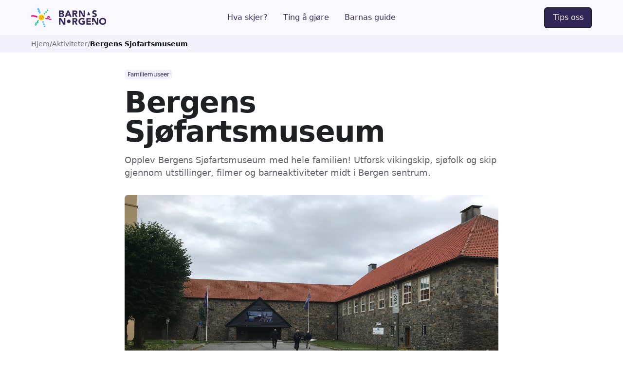

--- FILE ---
content_type: text/html
request_url: https://www.barnasnorge.no/aktiviteter/bergens-sjofartsmuseum
body_size: 27713
content:
<!DOCTYPE html><!-- Last Published: Sat Jan 17 2026 18:13:06 GMT+0000 (Coordinated Universal Time) --><html data-wf-domain="www.barnasnorge.no" data-wf-page="692c8119a7f3f13fed4c46cd" data-wf-site="6806933334df023d55ee2d33" lang="nb-NO" data-wf-collection="692c8119a7f3f13fed4c463e" data-wf-item-slug="bergens-sjofartsmuseum"><head><meta charset="utf-8"/><title>Bergens Sjøfartsmuseum - Priser og åpningstider | BarnasNorge.no</title><meta content="Opplev Bergens Sjøfartsmuseum med hele familien! Utforsk vikingskip, sjøfolk og skip gjennom utstillinger, filmer og barneaktiviteter midt i Bergen sentrum." name="description"/><meta content="Bergens Sjøfartsmuseum - Priser og åpningstider | BarnasNorge.no" property="og:title"/><meta content="Opplev Bergens Sjøfartsmuseum med hele familien! Utforsk vikingskip, sjøfolk og skip gjennom utstillinger, filmer og barneaktiviteter midt i Bergen sentrum." property="og:description"/><meta content="https://cdn.prod.website-files.com/692c6fd0eef187d258f25153/693edb9ffc9d17015bdfeab9_6601875c9baa7f80dc5a582b_xQF4buJGcFtBPiGYDjZuSUN8Q59_i-Tbh3e1tstdauA.jpeg" property="og:image"/><meta content="Bergens Sjøfartsmuseum - Priser og åpningstider | BarnasNorge.no" property="twitter:title"/><meta content="Opplev Bergens Sjøfartsmuseum med hele familien! Utforsk vikingskip, sjøfolk og skip gjennom utstillinger, filmer og barneaktiviteter midt i Bergen sentrum." property="twitter:description"/><meta content="https://cdn.prod.website-files.com/692c6fd0eef187d258f25153/693edb9ffc9d17015bdfeab9_6601875c9baa7f80dc5a582b_xQF4buJGcFtBPiGYDjZuSUN8Q59_i-Tbh3e1tstdauA.jpeg" property="twitter:image"/><meta property="og:type" content="website"/><meta content="summary_large_image" name="twitter:card"/><meta content="width=device-width, initial-scale=1" name="viewport"/><link href="https://cdn.prod.website-files.com/6806933334df023d55ee2d33/css/bn-2025.shared.79854ab51.min.css" rel="stylesheet" type="text/css" integrity="sha384-eYVKtR428CyVqPqWiIH/d7n43983KDc5rJY1g53VQgPGXlmT9qn+Ru6MBfUnmWvD" crossorigin="anonymous"/><link href="https://fonts.googleapis.com" rel="preconnect"/><link href="https://fonts.gstatic.com" rel="preconnect" crossorigin="anonymous"/><script src="https://ajax.googleapis.com/ajax/libs/webfont/1.6.26/webfont.js" type="text/javascript"></script><script type="text/javascript">WebFont.load({  google: {    families: ["Inter:300,400,500,600,700"]  }});</script><script type="text/javascript">!function(o,c){var n=c.documentElement,t=" w-mod-";n.className+=t+"js",("ontouchstart"in o||o.DocumentTouch&&c instanceof DocumentTouch)&&(n.className+=t+"touch")}(window,document);</script><link href="https://cdn.prod.website-files.com/6806933334df023d55ee2d33/695907e4364d3f0c1321cc64_BN%20Favicon.png" rel="shortcut icon" type="image/x-icon"/><link href="https://cdn.prod.website-files.com/6806933334df023d55ee2d33/695907e85283e6a61affb14a_BN%20Webclip.png" rel="apple-touch-icon"/><link href="https://www.barnasnorge.no/aktiviteter/bergens-sjofartsmuseum" rel="canonical"/><script type="application/ld+json">
{
  "@context": "https://schema.org",
  "@graph": [
    {
      "@type": "WebSite",
      "@id": "https://www.barnasnorge.no/#website",
      "name": "BarnasNorge.no",
      "url": "https://www.barnasnorge.no/"
    },
    {
      "@type": "Organization",
      "@id": "https://www.barnasnorge.no/#organization",
      "name": "BarnasNorge.no",
      "url": "https://www.barnasnorge.no/",
      "logo": {
        "@type": "ImageObject",
        "url": "https://cdn.prod.website-files.com/6806933334df023d55ee2d33/680928424ceaace73abbcfe6_BarnasNorge%20logo.svg"
      }
    },
    {
      "@type": "WebPage",
      "@id": "https://www.barnasnorge.no/aktiviteter/bergens-sjofartsmuseum#webpage",
      "url": "https://www.barnasnorge.no/aktiviteter/bergens-sjofartsmuseum",
      "name": "Bergens Sjøfartsmuseum",
      "description": "Opplev Bergens Sjøfartsmuseum med hele familien! Utforsk vikingskip, sjøfolk og skip gjennom utstillinger, filmer og barneaktiviteter midt i Bergen sentrum.",
      "inLanguage": "nb-NO",
      "datePublished": "2026-01-04T13:39:12.977Z",
      "dateModified": "2026-01-04T13:39:12.977Z",
      "isPartOf": { "@id": "https://www.barnasnorge.no/#website" },
      "publisher": { "@id": "https://www.barnasnorge.no/#organization" },
      "mainEntity": { "@id": "https://www.barnasnorge.no/aktiviteter/bergens-sjofartsmuseum#place" }
    },
    {
      "@type": ["TouristAttraction", "Place"],
      "@id": "https://www.barnasnorge.no/aktiviteter/bergens-sjofartsmuseum#place",
      "name": "Bergens Sjøfartsmuseum",
      "description": "Opplev Bergens Sjøfartsmuseum med hele familien! Utforsk vikingskip, sjøfolk og skip gjennom utstillinger, filmer og barneaktiviteter midt i Bergen sentrum.",
      "url": "https://www.barnasnorge.no/aktiviteter/bergens-sjofartsmuseum",
      "image": {
        "@type": "ImageObject",
        "url": "https://cdn.prod.website-files.com/692c6fd0eef187d258f25153/693edb9ffc9d17015bdfeab9_6601875c9baa7f80dc5a582b_xQF4buJGcFtBPiGYDjZuSUN8Q59_i-Tbh3e1tstdauA.jpeg",
        "caption": "Inngangspartiet til Bergens Sjøfartsmuseum, en enetasjes steinbygning med skråtak og røde takstein"
      },
      "telephone": "55 54 96 00",
      "address": {
        "@type": "PostalAddress",
        "streetAddress": "Haakon Sheteligs plass 15, 5020 Bergen, Norge",
        "addressCountry": "NO"
      },
      "geo": {
        "@type": "GeoCoordinates",
        "latitude": 60.386903,
        "longitude": 5.319179
      }
    }
  ]
}
</script>
<script async="" src="https://www.googletagmanager.com/gtag/js?id=G-837L154JC7"></script><script type="text/javascript">window.dataLayer = window.dataLayer || [];function gtag(){dataLayer.push(arguments);}gtag('set', 'developer_id.dZGVlNj', true);gtag('js', new Date());gtag('config', 'G-837L154JC7');</script><!-- Keep this css code to improve the font quality-->
<style>
  * {
  -webkit-font-smoothing: antialiased;
  -moz-osx-font-smoothing: grayscale;
  -o-font-smoothing: antialiased;
}
</style>

<!-- Finsweet Attributes -->
<script async type="module"
src="https://cdn.jsdelivr.net/npm/@finsweet/attributes@2/attributes.js"
fs-list
fs-list-load="pagination"
fs-list-cache="false"
></script>

<!-- Input autocomplete -->
<style>
.municipality-autocomplete {
  position: absolute;
  z-index: 9999;
  background: #fff;
  border: 1px solid #ddd;
  width: 100%;
  max-height: 240px;
  overflow-y: auto;
  display: none;
}

.municipality-item {
  padding: 10px 12px;
  cursor: pointer;
}

.municipality-item:hover,
.municipality-item.active {
  background: #f2f2f2;
}
</style>

<!-- Google ADS -->
<script async src="https://fundingchoicesmessages.google.com/i/pub-6471817998076562?ers=1"></script>

<script async src="https://pagead2.googlesyndication.com/pagead/js/adsbygoogle.js?client=ca-pub-6471817998076562" crossorigin="anonymous"></script>



<script type="text/javascript">
    (function(c,l,a,r,i,t,y){
        c[a]=c[a]||function(){(c[a].q=c[a].q||[]).push(arguments)};
        t=l.createElement(r);t.async=1;t.src="https://www.clarity.ms/tag/"+i;
        y=l.getElementsByTagName(r)[0];y.parentNode.insertBefore(t,y);
    })(window, document, "clarity", "script", "on3kof4g7n");
</script></head><body><div class="page-wrapper"><div class="global-styles"><div class="style-overrides w-embed"><style>

/* Ensure all elements inherit the color from its parent */
a,
.w-input,
.w-select,
.w-tab-link,
.w-nav-link,
.w-nav-brand,
.w-dropdown-btn,
.w-dropdown-toggle,
.w-slider-arrow-left,
.w-slider-arrow-right,
.w-dropdown-link {
  color: inherit;
  text-decoration: inherit;
  font-size: inherit;
}

/* Focus state style for keyboard navigation for the focusable elements */
*[tabindex]:focus-visible,
  input[type="file"]:focus-visible {
   outline: 0.125rem solid #4d65ff;
   outline-offset: 0.125rem;
}

/* Get rid of top margin on first element in any rich text element */
.w-richtext > :not(div):first-child, .w-richtext > div:first-child > :first-child {
  margin-top: 0 !important;
}

/* Get rid of bottom margin on last element in any rich text element */
.w-richtext>:last-child, .w-richtext ol li:last-child, .w-richtext ul li:last-child {
	margin-bottom: 0 !important;
}

/* Get rid of empty lines in rich text element*/
.w-richtext p:empty, .whalesync-empty-line {
  display: none;
}

/* Prevent all click and hover interaction with an element */
.pointer-events-off {
	pointer-events: none;
}

/* Enables all click and hover interaction with an element */
.pointer-events-on {
  pointer-events: auto;
}

/* Create a class of .div-square which maintains a 1:1 dimension of a div */
.div-square::after {
	content: "";
	display: block;
	padding-bottom: 100%;
}

/* Make sure containers never lose their center alignment */
.container-medium,.container-small, .container-large {
	margin-right: auto !important;
  margin-left: auto !important;
}


/* Apply "..." after 3 lines of text */
.text-style-3lines {
	display: -webkit-box;
	overflow: hidden;
	-webkit-line-clamp: 3;
	-webkit-box-orient: vertical;
}

/* Apply "..." after 2 lines of text */
.text-style-2lines {
	display: -webkit-box;
	overflow: hidden;
	-webkit-line-clamp: 2;
	-webkit-box-orient: vertical;
}

/* Adds inline flex display */
.display-inlineflex {
  display: inline-flex;
}

/* These classes are never overwritten */
.hide {
  display: none !important;
}

/* Remove default Webflow chevron from form select */
select{
  -webkit-appearance:none;
}


@media screen and (max-width: 991px) {
    .hide, .hide-tablet {
        display: none !important;
    }
}
  @media screen and (max-width: 767px) {
    .hide-mobile-landscape{
      display: none !important;
    }
}
  @media screen and (max-width: 479px) {
    .hide-mobile{
      display: none !important;
    }
}
 
.margin-0 {
  margin: 0rem !important;
}
  
.padding-0 {
  padding: 0rem !important;
}

.spacing-clean {
padding: 0rem !important;
margin: 0rem !important;
}

.margin-top {
  margin-right: 0rem !important;
  margin-bottom: 0rem !important;
  margin-left: 0rem !important;
}

.padding-top {
  padding-right: 0rem !important;
  padding-bottom: 0rem !important;
  padding-left: 0rem !important;
}
  
.margin-right {
  margin-top: 0rem !important;
  margin-bottom: 0rem !important;
  margin-left: 0rem !important;
}

.padding-right {
  padding-top: 0rem !important;
  padding-bottom: 0rem !important;
  padding-left: 0rem !important;
}

.margin-bottom {
  margin-top: 0rem !important;
  margin-right: 0rem !important;
  margin-left: 0rem !important;
}

.padding-bottom {
  padding-top: 0rem !important;
  padding-right: 0rem !important;
  padding-left: 0rem !important;
}

.margin-left {
  margin-top: 0rem !important;
  margin-right: 0rem !important;
  margin-bottom: 0rem !important;
}
  
.padding-left {
  padding-top: 0rem !important;
  padding-right: 0rem !important;
  padding-bottom: 0rem !important;
}
  
.margin-horizontal {
  margin-top: 0rem !important;
  margin-bottom: 0rem !important;
}

.padding-horizontal {
  padding-top: 0rem !important;
  padding-bottom: 0rem !important;
}

.margin-vertical {
  margin-right: 0rem !important;
  margin-left: 0rem !important;
}
  
.padding-vertical {
  padding-right: 0rem !important;
  padding-left: 0rem !important;
}

/* Apply "..." at 100% width */
.truncate-width { 
		width: 100%; 
    white-space: nowrap; 
    overflow: hidden; 
    text-overflow: ellipsis; 
}
/* Removes native scrollbar */
.no-scrollbar {
    -ms-overflow-style: none;
    overflow: -moz-scrollbars-none; 
}

.no-scrollbar::-webkit-scrollbar {
    display: none;
}

/*BN specific*/
img:not([src]), img[src=""] {
    display: none;
}

</style></div><div class="color-schemes w-embed"><style>
/* Color Schemes Controls*/
<meta name="relume-color-schemes" content="false"/>

  .color-scheme-1 {
/*All sections should point to Color Scheme 1*/

  }

  .color-scheme-2 {
    --color-scheme-1--text: var(--color-scheme-2--text);
    --color-scheme-1--background: var(--color-scheme-2--background);
    --color-scheme-1--foreground: var(--color-scheme-2--foreground);
    --color-scheme-1--border: var(--color-scheme-2--border);
    --color-scheme-1--accent: var(--color-scheme-2--accent);
  }

  .color-scheme-3 {
    --color-scheme-1--text: var(--color-scheme-3--text);
    --color-scheme-1--background: var(--color-scheme-3--background);
    --color-scheme-1--foreground: var(--color-scheme-3--foreground);
    --color-scheme-1--border: var(--color-scheme-3--border);
    --color-scheme-1--accent: var(--color-scheme-3--accent);
  }

  .color-scheme-4 {
    --color-scheme-1--text: var(--color-scheme-4--text);
    --color-scheme-1--background: var(--color-scheme-4--background);
    --color-scheme-1--foreground: var(--color-scheme-4--foreground);
    --color-scheme-1--border: var(--color-scheme-4--border);
    --color-scheme-1--accent: var(--color-scheme-4--accent);
  }

  .color-scheme-5 {
    --color-scheme-1--text: var(--color-scheme-5--text);
    --color-scheme-1--background: var(--color-scheme-5--background);
    --color-scheme-1--foreground: var(--color-scheme-5--foreground);
    --color-scheme-1--border: var(--color-scheme-5--border);
    --color-scheme-1--accent: var(--color-scheme-5--accent);
  }

  .color-scheme-6 {
    --color-scheme-1--text: var(--color-scheme-6--text);
    --color-scheme-1--background: var(--color-scheme-6--background);
    --color-scheme-1--foreground: var(--color-scheme-6--foreground);
    --color-scheme-1--border: var(--color-scheme-6--border);
    --color-scheme-1--accent: var(--color-scheme-6--accent);
  }

  .color-scheme-7 {
    --color-scheme-1--text: var(--color-scheme-7--text);
    --color-scheme-1--background: var(--color-scheme-7--background);
    --color-scheme-1--foreground: var(--color-scheme-7--foreground);
    --color-scheme-1--border: var(--color-scheme-7--border);
    --color-scheme-1--accent: var(--color-scheme-7--accent);
  }

  .color-scheme-8 {
    --color-scheme-1--text: var(--color-scheme-8--text);
    --color-scheme-1--background: var(--color-scheme-8--background);
    --color-scheme-1--foreground: var(--color-scheme-8--foreground);
    --color-scheme-1--border: var(--color-scheme-8--border);
    --color-scheme-1--accent: var(--color-scheme-8--accent);
  }

  .color-scheme-9 {
    --color-scheme-1--text: var(--color-scheme-9--text);
    --color-scheme-1--background: var(--color-scheme-9--background);
    --color-scheme-1--foreground: var(--color-scheme-9--foreground);
    --color-scheme-1--border: var(--color-scheme-9--border);
    --color-scheme-1--accent: var(--color-scheme-9--accent);
  }

  .color-scheme-10 {
    --color-scheme-1--text: var(--color-scheme-10--text);
    --color-scheme-1--background: var(--color-scheme-10--background);
    --color-scheme-1--foreground: var(--color-scheme-10--foreground);
    --color-scheme-1--border: var(--color-scheme-10--border);
    --color-scheme-1--accent: var(--color-scheme-10--accent);
  }
  
/* Inherit slider dot colors */
.w-slider-dot {
  background-color: var(--color-scheme-1--text);
  opacity: 0.20;
}

.w-slider-dot.w-active {
  background-color: var(--color-scheme-1--text);
  opacity: 1;
}

/* Override .w-slider-nav-invert styles */
.w-slider-nav-invert .w-slider-dot {
  background-color: var(--color-scheme-1--text) !important;
  opacity: 0.20 !important;
}

.w-slider-nav-invert .w-slider-dot.w-active {
  background-color: var(--color-scheme-1--text) !important;
  opacity: 1 !important;
}

</style></div></div><div data-animation="default" class="navbar_component w-nav" data-easing2="ease" fs-scrolldisable-element="smart-nav" data-easing="ease" data-collapse="medium" data-w-id="5d1c43d4-570b-7edd-d336-4d2d78ecb171" role="banner" data-duration="400"><div class="navbar_container"><a href="/" class="navbar_logo-link w-nav-brand"><img loading="lazy" src="https://cdn.prod.website-files.com/6806933334df023d55ee2d33/680928424ceaace73abbcfe6_BarnasNorge%20logo.svg" alt="" class="navbar_logo"/></a><nav role="navigation" id="w-node-_5d1c43d4-570b-7edd-d336-4d2d78ecb175-78ecb171" class="navbar_menu is-page-height-tablet w-nav-menu"><a href="/hva-skjer" class="navbar_link w-nav-link">Hva skjer?</a><a href="/ting-a-gjore-for-barn" class="navbar_link w-nav-link">Ting å gjøre</a><a href="/barnas-guide" class="navbar_link w-nav-link">Barnas guide</a></nav><div id="w-node-_5d1c43d4-570b-7edd-d336-4d2d78ecb18a-78ecb171" class="navbar_button-wrapper"><a href="/kontakt-oss" class="button w-button">Tips oss</a><div class="navbar_menu-button w-nav-button"><div class="menu-icon2"><div class="menu-icon_line-top"></div><div class="menu-icon_line-middle"><div class="menu-icon_line-middle-inner"></div></div><div class="menu-icon_line-bottom"></div></div></div></div></div></div><nav fc-breadcrumb="component" aria-label="Breadcrumb" class="breadcrumb-component"><div class="breadcrumb-style w-embed"><style>

nav[aria-label="Breadcrumb"] ol li:not(:last-child)::after {
  content: "/";
}

</style></div><ol role="list" class="breadcrumb-list w-list-unstyled"><li class="breadcrumb-list-item"><a href="/" class="breadcrumb-link">Hjem</a></li><li fc-breadcrumb="last-level" class="breadcrumb-list-item"><a aria-current="page" href="#" class="breadcrumb-link"></a></li></ol><div class="breadcrumb-script w-embed w-script"><script>
(() => {
  // ======================
  // CONFIG: Slug-ordbok (utvid denne ved behov)
  // ======================
  // Nøkkel = slug-ord (uten bindestrek, kun små bokstaver)
  // Verdi  = riktig visning (med norske tegn)
  const WORD_OVERRIDES = {
    // Svømming-varianter (typisk ø -> o i slugs)
    "svomme": "svømme",
    "svomming": "svømming",
    "svommebasseng": "svømmebasseng",
    "svommehall": "svømmehall",
    "svommeanlegg": "svømmeanlegg",
    "svommekurs": "svømmekurs",

    // Eksempler (legg inn flere hvis du har samme problem andre steder)
    // "skoyte": "skøyte",
    // "skoyter": "skøyter",
    // "forer": "fører",
    // "oy": "øy",
  };

  // Hvis du vil kunne legge til overrides uten å redigere scriptet:
  // window.BN_BREADCRUMB_OVERRIDES = { "svommebasseng": "svømmebasseng" }
  const EXTERNAL_OVERRIDES =
    (window.BN_BREADCRUMB_OVERRIDES && typeof window.BN_BREADCRUMB_OVERRIDES === "object")
      ? window.BN_BREADCRUMB_OVERRIDES
      : {};

  const OVERRIDES = { ...WORD_OVERRIDES, ...EXTERNAL_OVERRIDES };

  // ======================
  // INIT
  // ======================
  const components = document.querySelectorAll('[fc-breadcrumb="component"]');
  if (!components.length) return;

  const path = window.location.pathname;
  const segments = path.split('/').filter(Boolean);

  // Bygg /a, /a/b, /a/b/c ...
  const paths = segments.map((_, index, arr) => '/' + arr.slice(0, index + 1).join('/'));

  components.forEach(component => {
    // Guard: ikke bygg flere ganger på samme komponent
    if (component.dataset.breadcrumbBuilt === "true") return;
    component.dataset.breadcrumbBuilt = "true";

    const list = component.querySelector('ol, ul');
    if (!list) return;

    const templateLi = list.querySelector('li');
    if (!templateLi) return;

    // Les "Hjem" fra template (hvis den finnes), ellers fallback
    const templateHomeLink = templateLi.querySelector('a');
    const homeText = (templateHomeLink?.innerText || templateLi.innerText || "Hjem").trim() || "Hjem";
    const homeHref = templateHomeLink?.getAttribute('href') || "/";

    // Tøm lista helt (fjerner alle statiske dubletter)
    list.innerHTML = "";

    // Legg inn Hjem først
    list.appendChild(makeCrumbLi(templateLi, homeText, homeHref, false));

    // Forsiden -> ferdig
    if (paths.length === 0) return;

    // Mellomnivåer (alt før siste)
    for (let i = 0; i < paths.length - 1; i++) {
      const label = slugToLabel(segments[i]);
      list.appendChild(makeCrumbLi(templateLi, label, paths[i], false));
    }

    // Siste nivå (current) – OGSÅ fra slug
    const lastLabel = slugToLabel(segments[segments.length - 1]);
    const lastHref = paths[paths.length - 1];
    list.appendChild(makeCrumbLi(templateLi, lastLabel, lastHref, true));
  });

  // ======================
  // HELPERS
  // ======================
  function makeCrumbLi(templateLi, label, href, isCurrent) {
    const li = templateLi.cloneNode(true);
    const a = li.querySelector('a');

    if (a) {
      a.setAttribute('href', href);
      a.textContent = label;

      if (isCurrent) {
        a.classList.add('w--current');
        a.setAttribute('aria-current', 'page');
      } else {
        a.classList.remove('w--current');
        a.removeAttribute('aria-current');
      }
    } else {
      li.textContent = "";
      if (isCurrent) {
        const span = document.createElement('span');
        span.textContent = label;
        span.setAttribute('aria-current', 'page');
        li.appendChild(span);
      } else {
        const link = document.createElement('a');
        link.textContent = label;
        link.setAttribute('href', href);
        li.appendChild(link);
      }
    }

    return li;
  }

  function slugToLabel(slugSegment) {
    let s = slugSegment;

    // decode
    try { s = decodeURIComponent(s); } catch (e) {}

    // slug -> ord
    // Behold ord for ord så vi kan slå opp i OVERRIDES
    const words = s.split('-').filter(Boolean).map(w => normalizeWord(w));

    // Sett sammen
    let label = words.join(' ').trim();

    // Pen casing: første bokstav stor, resten beholdes (inkl norske tegn)
    label = label.charAt(0).toUpperCase() + label.slice(1);

    return label;
  }

  function normalizeWord(word) {
    const lower = word.toLowerCase();

    // 1) Eksakt override først (mest presist)
    if (OVERRIDES[lower]) return OVERRIDES[lower];

    // 2) Standard norske translitterasjoner (hvis du bruker ae/oe/aa i noen slugs)
    let w = lower
      .replace(/aa/g, "å")
      .replace(/oe/g, "ø")
      .replace(/ae/g, "æ");

    // 3) Regex/partial overrides for sammensatte ord (svomme+noe osv.)
    // Dette gjør at "svommekurs" kan fikses selv om du ikke la det inn eksplisitt,
    // så lenge det starter med svomme
    w = w
      .replace(/^svomme/, "svømme")
      .replace(/^svomm/, "svømm"); // f.eks. svomming -> svømming (hvis de mangler 'e')

    // Etter regex: sjekk en gang til om hele ordet nå matcher en override (valgfritt)
    // (typisk unødvendig, men ufarlig)
    const wKey = w.toLowerCase();
    if (OVERRIDES[wKey]) return OVERRIDES[wKey];

    return w;
  }
})();
</script></div><div class="breadcrumb-script w-embed w-script"><!-- <script>

// Get the breadrumb component.
const breadcrumbComponent = document.querySelector('[fc-breadcrumb = component]')

// Get the path of the current page.
const path = window.location.pathname

// Splits the url of the page into segments and creates the associated URL for each of them.
const paths = path
  .split('/')
  .filter(Boolean)
  .map((_, index, arr) => '/' + arr.slice(0, index + 1).join('/'))

buildBreadcrumb()

async function buildBreadcrumb() {

	// If we're not in the homepage...
  if(paths.length > 0) {
  	// Gets the segments from the current path.
    const segments = path.split('/').filter(Boolean)

		// Gets the root and the last level list items within the breadcrumb.
    const rootLevel = breadcrumbComponent.querySelector('li')  
    const lastLevel = breadcrumbComponent.querySelector('[fc-breadcrumb = last-level]')

		// If the depth is 3 or more (e.g., home/blog/posts/post-slug, that has a depth of 4)
    if(paths.length > 1)
      for(let i = 0; i < paths.length - 1; i++) {
      	// Creates a new list item within the ordered list inside the breadcrumb.
        const breadcrumbElement = rootLevel.cloneNode(true)
        const breadcrumbLink = breadcrumbElement.querySelector('a')

				// Sets the text and the link based on the URL of the current segment.
				breadcrumbLink.setAttribute('href', paths[i])
        breadcrumbLink.innerText = segments[i].replaceAll('-', ' ')
        // Adds the newly created element to the list.
        lastLevel.before(breadcrumbElement)

				// Check the URL of the segment to see if it takes to a non-existing page.
        const exists = await checkLink(paths[i])
				
        // If the page doesn't exist...
        if(!exists) {
        	// It simply adds a text element.
          breadcrumbLink.remove()
          const breadCrumbText = document.createElement('div')
          breadcrumbElement.prepend(breadCrumbText)
          breadCrumbText.innerText = segments[i].replaceAll('-', ' ')
          lastLevel.before(breadcrumbElement)
        }
      }

		// Sets the text and the link of the last item.
    const lastLevelLink = lastLevel.querySelector('a')
    lastLevelLink.setAttribute('href', paths[paths.length - 1])
    lastLevelLink.classList.add('w--current')
    // If the text of the last item has not been set manually...
    if(lastLevelLink.innerText.length <= 0)
    	// It sets the value based on the associated slug.
      lastLevelLink.innerText = segments[segments.length - 1].replaceAll('-', ' ')
  }
}

async function checkLink(path) {
  try {
    const response = await fetch(path, {
      method: 'HEAD'
    })
    
    if (response.status === 404) {
      return false // Skip non-existing link
    }
    
    if (response.ok) {
      return true // Link exists
    }
    else {
      throw new Error(`Request failed with status ${response.status}`)
    }
  }
  catch (error) {
    console.error(`Error checking link ${path}:`, error)
    return false // Handle error as link not existing
  }
}

</script>
--></div></nav><main class="main-wrapper"><section class="section_place-header"><div class="padding-global"><div class="container-small"><header class="page-header_content-wrapper"><div class="max-width-large"><div class="margin-bottom margin-small"><div class="place_category-list-wrapper w-dyn-list"><div role="list" class="place_category-list w-dyn-items"><div role="listitem" class="place_category-item w-dyn-item"><a href="/ting-a-gjore-for-barn/familiemuseer" class="w-inline-block"><div data-wf--badge--variant="size-3-accent" class="badge-component w-variant-141f59f9-ae7b-59d3-5021-43a433d5f506"><div class="text-block">Familiemuseer</div></div></a></div></div></div></div><div class="margin-bottom margin-small"><h1 class="heading-style-h1">Bergens Sjøfartsmuseum</h1></div><p class="text-size-4">Opplev Bergens Sjøfartsmuseum med hele familien! Utforsk vikingskip, sjøfolk og skip gjennom utstillinger, filmer og barneaktiviteter midt i Bergen sentrum.</p></div></header><div class="place-info-component"><div class="place-info_image-wrapper"><img src="https://cdn.prod.website-files.com/692c6fd0eef187d258f25153/693edb9ffc9d17015bdfeab9_6601875c9baa7f80dc5a582b_xQF4buJGcFtBPiGYDjZuSUN8Q59_i-Tbh3e1tstdauA.jpeg" loading="lazy" alt="" class="place-info_image"/><div class="place-info_credit-text"><div class="w-richtext"><p>Bilde: BarnasNorge.no</p></div></div></div><div class="place-info_contact-details"><div class="place-info_contact-details-table"><div class="place-info_detail-item"><p class="place-info_detail-label">Adresse</p><p class="place-info_detail-text">Haakon Sheteligs plass 15, 5020 Bergen, Norge</p></div><div class="place-info_detail-item"><p class="place-info_detail-label">E-post</p><p class="place-info_detail-text">postsjofart@museumvest.no</p></div><div class="place-info_detail-item"><p class="place-info_detail-label">Telefon</p><p class="place-info_detail-text">55 54 96 00</p></div><div class="place-info_detail-item"><p class="place-info_detail-label">SoMe</p><div class="place-info_some-wrapper"><a href="https://www.instagram.com/sjofartsmuseum/" target="_blank" class="badge-component size-3 is-instagram w-inline-block"><div>Instagram</div></a><a href="https://www.facebook.com/Sjofartsmuseum" target="_blank" class="badge-component size-3 is-facebook w-inline-block"><div>Facebook</div></a><a href="#" class="badge-component size-3 is-youtube w-inline-block w-condition-invisible"><div>Youtube</div></a><a href="https://no.tripadvisor.com/Attraction_Review-g190502-d532649-Reviews-Bergen_Maritime_Museum-Bergen_Hordaland_Western_Norway.html" target="_blank" class="badge-component size-3 is-tripadvisor w-inline-block"><div>Tripadvisor</div></a></div></div><a href="https://sjofartsmuseum.museumvest.no/" target="_blank" class="button is-icon w-inline-block"><div>Gå til nettside</div><div class="button-icon w-embed"><svg width=" 100%" height=" 100%" viewBox="0 0 20 20" fill="none" xmlns="http://www.w3.org/2000/svg">
<path d="M9.16699 1.66699C9.62708 1.66717 10 2.03987 10 2.5C10 2.96013 9.62708 3.33283 9.16699 3.33301H4.16699C3.94598 3.33301 3.73343 3.42087 3.57715 3.57715C3.42087 3.73343 3.33301 3.94598 3.33301 4.16699V15.833C3.33301 16.054 3.42087 16.2666 3.57715 16.4229C3.73343 16.5791 3.94598 16.667 4.16699 16.667H15.833C16.054 16.667 16.2666 16.5791 16.4229 16.4229C16.5791 16.2666 16.667 16.054 16.667 15.833V10.833C16.6672 10.3729 17.0399 10 17.5 10C17.9601 10 18.3328 10.3729 18.333 10.833V15.833C18.333 16.496 18.0704 17.1327 17.6016 17.6016C17.1327 18.0704 16.496 18.333 15.833 18.333H4.16699C3.50395 18.333 2.86728 18.0704 2.39844 17.6016C1.9296 17.1327 1.66699 16.496 1.66699 15.833V4.16699C1.66699 3.50395 1.9296 2.86728 2.39844 2.39844C2.86728 1.9296 3.50395 1.66699 4.16699 1.66699H9.16699Z" fill="currentColor"/>
<path d="M17.5 1.66699C17.5789 1.66699 17.6552 1.67778 17.7275 1.69824C17.7311 1.69925 17.7347 1.70011 17.7383 1.70117C18.0824 1.80358 18.333 2.12254 18.333 2.5V7.5C18.333 7.96024 17.9602 8.33301 17.5 8.33301C17.0398 8.33301 16.667 7.96024 16.667 7.5V4.51074L10.5889 10.5889C10.2634 10.9143 9.73657 10.9143 9.41113 10.5889C9.08572 10.2634 9.08571 9.73656 9.41113 9.41113L15.4893 3.33301H12.5C12.0398 3.33301 11.667 2.96024 11.667 2.5C11.667 2.03976 12.0398 1.66699 12.5 1.66699H17.5Z" fill="currentColor"/>
</svg></div></a></div></div><div class="place-details-accordion_component"><div class="place-details-accordion_top"><h2 class="place-details-accordion_title">Åpningstider</h2><div class="accordion1_icon w-embed"><svg width="100%" height="100%" viewBox="0 0 32 32" fill="none" xmlns="http://www.w3.org/2000/svg">
<path fill-rule="evenodd" clip-rule="evenodd" d="M16.5303 20.8839C16.2374 21.1768 15.7626 21.1768 15.4697 20.8839L7.82318 13.2374C7.53029 12.9445 7.53029 12.4697 7.82318 12.1768L8.17674 11.8232C8.46963 11.5303 8.9445 11.5303 9.2374 11.8232L16 18.5858L22.7626 11.8232C23.0555 11.5303 23.5303 11.5303 23.8232 11.8232L24.1768 12.1768C24.4697 12.4697 24.4697 12.9445 24.1768 13.2374L16.5303 20.8839Z" fill="currentColor"/>
</svg></div></div><div class="place-details-accordion_bottom"><div class="margin-bottom margin-small"><div class="w-richtext"><p>Alle dager: kl. 11:00-15:00</p><p>Torsdag til kl. 18:00</p><p>&nbsp;</p><p>Sommer&aring;pent 1. mai - 31. august:</p><p>Mandag til fredag: kl. 10:00-16:00</p><p>L&oslash;rdag og s&oslash;ndag: kl. 10.00-17:00</p><p class="whalesync-empty-line">&#8203;</p><p>Hver l&oslash;rdag kl. 11:00-15:00, fra februar til mai, er det &aring;pent i verkstedet. Konstruer din egen dr&oslash;mmeb&aring;t</p><p class="whalesync-empty-line">&#8203;</p><p>Stengt 1. - 3. januar, Langfredag, 1. p&aring;skedag, 1. og 17. mai, 23. - 26. og 31. desember</p></div><div class="w-condition-invisible">Det er ikke oppgitt åpningstider for denne aktiviteten.</div></div></div></div><div class="place-details-accordion_component"><div class="place-details-accordion_top"><h2 class="place-details-accordion_title">Priser</h2><div class="accordion1_icon w-embed"><svg width="100%" height="100%" viewBox="0 0 32 32" fill="none" xmlns="http://www.w3.org/2000/svg">
<path fill-rule="evenodd" clip-rule="evenodd" d="M16.5303 20.8839C16.2374 21.1768 15.7626 21.1768 15.4697 20.8839L7.82318 13.2374C7.53029 12.9445 7.53029 12.4697 7.82318 12.1768L8.17674 11.8232C8.46963 11.5303 8.9445 11.5303 9.2374 11.8232L16 18.5858L22.7626 11.8232C23.0555 11.5303 23.5303 11.5303 23.8232 11.8232L24.1768 12.1768C24.4697 12.4697 24.4697 12.9445 24.1768 13.2374L16.5303 20.8839Z" fill="currentColor"/>
</svg></div></div><div class="place-details-accordion_bottom"><div class="margin-bottom margin-small"><div class="w-richtext"><p>2025:</p><p>Barn under 18 &aring;r gratis</p><p>Voksen kr 160</p><p class="whalesync-empty-line">&#8203;</p><p>Salg av &aring;rskort</p></div><div class="w-condition-invisible">Det er ikke oppgitt priser for denne aktiviteten.</div></div></div></div><div data-accordion="true" class="place-details-accordion_component is-last"><div data-mapbox-open="true" class="place-details-accordion_top"><h2 class="place-details-accordion_title">Kart</h2><div class="accordion1_icon w-embed"><svg width="100%" height="100%" viewBox="0 0 32 32" fill="none" xmlns="http://www.w3.org/2000/svg">
<path fill-rule="evenodd" clip-rule="evenodd" d="M16.5303 20.8839C16.2374 21.1768 15.7626 21.1768 15.4697 20.8839L7.82318 13.2374C7.53029 12.9445 7.53029 12.4697 7.82318 12.1768L8.17674 11.8232C8.46963 11.5303 8.9445 11.5303 9.2374 11.8232L16 18.5858L22.7626 11.8232C23.0555 11.5303 23.5303 11.5303 23.8232 11.8232L24.1768 12.1768C24.4697 12.4697 24.4697 12.9445 24.1768 13.2374L16.5303 20.8839Z" fill="currentColor"/>
</svg></div></div><div class="place-details-accordion_bottom"><div class="margin-bottom margin-small"><div class="w-embed"><div
  data-mapbox="map"
  data-lat="60.386903"
  data-lng="5.319179"
  data-zoom="14"
  style="width:100%;height:400px;border-radius:12px;"
></div></div></div></div></div></div></div></div></section><section class="section_place-description"><div class="padding-global"><div class="container-small"><div class="padding-section-medium"><div class="text-rich-text w-richtext"><h2><strong>Utforsk sj&oslash;fartshistorien med hele familien p&aring; Bergens Sj&oslash;fartsmuseum</strong></h2><p>Bergens Sj&oslash;fartsmuseum gir b&aring;de barn og voksne et fasinerende innblikk i Norges rike sj&oslash;fartshistorie, fra vikingtiden til moderne offshoreindustri. Gjennom utstillinger, modeller, filmer og interaktive aktiviteter formidles historier om sj&oslash;folk, skip og havets eventyr p&aring; en engasjerende m&aring;te. Museet ligger sentralt i Bergen og har b&aring;de kaf&eacute; og museumsbutikk med maritim litteratur og gaver.</p><p class="whalesync-empty-line">&#8203;</p><h2><strong>Opplevelser og familieaktiviteter p&aring; Bergens Sj&oslash;fartsmuseum</strong></h2><p>Museet er delt inn i ulike utstillingsomr&aring;der som viser utviklingen av norsk skipsfart: fra treskipsbygging og seilskutetiden til dampskip, krigsseilas, linjefart og moderne industri. For barn er det lagt vekt p&aring; lek og l&aelig;ring gjennom barneaktiviteter i skoleferiene, som &aring; bygge treb&aring;ter, jakte p&aring; skipsrotter og lete etter gallionsfigurer. Hver november arrangeres Maritime Familiedager med ekstra mange aktiviteter og verksteder for barn.</p><p class="whalesync-empty-line">&#8203;</p><h2><strong>Vikingskipene &ndash; ny utstilling fra 2025</strong></h2><p>I august 2025 &aring;pnet Bergens Sj&oslash;fartsmuseum en stor utstilling om vikingskipene, laget i samarbeid med Universitetsmuseet i Bergen. Her kan bes&oslash;kende se fragmenter av vestnorske vikingskip, smykker, v&aring;pen og redskaper fra b&aring;tgraver. Utstillingen viser hvordan skipene var b&aring;de transportmiddel og symbol p&aring; makt og rikdom i vikingtiden.</p><p class="whalesync-empty-line">&#8203;</p><h2><strong>L&aelig;r sj&oslash;fartshistorie gjennom appen Maritim Vandring</strong></h2><p>Med appen Maritim Vandring kan familier utforske Bergens sj&oslash;fartshistorie. F&oslash;lg kartet i appen og opplev alle stedene langs Bergen havn som har en historie relatert til sj&oslash;fart. Bergens Sj&oslash;fartsmuseum er et av stedene som er merket i kartet og omtalt i appen. Kombiner en digital bytur med et bes&oslash;k p&aring; museet! Appen er gratis og reklamefri.&nbsp;</p><p class="whalesync-empty-line">&#8203;</p><h2><strong>Et familievennlig museum i hjertet av Bergen</strong></h2><p>Bergens Sj&oslash;fartsmuseum er en del av Stiftelsen Museum Vest og skal blant annet &laquo;spre kunnskap om norsk og bergensk sj&oslash;fartshistorie gjennom publikasjoner og annen aktiv formidling&raquo;. Museet har aktiviteter for barn i skolenes vinter-, p&aring;ske- og h&oslash;stferie.</p><p class="whalesync-empty-line">&#8203;</p><p>Les mer om eventuelt kommende familiearrangementer nederst, eller&nbsp;<a href="https://sjofartsmuseum.museumvest.no/hva-skjer">se alle arrangementer p&aring; Bergens Sj&oslash;fartsmuseum</a>.</p></div></div></div></div></section><section data-hide-if-empty="" class="section_place-events"><div class="padding-global"><div class="container-large"><div class="padding-section-medium"><div class="margin-bottom margin-small"><div class="title-wrapper-component"><div class="w-embed"><h2 class="heading-style-h2">Arrangementer på Bergens Sjøfartsmuseum</h2></div></div></div><div class="swiper-slider_component"><div id="swiper-button-prev-place-events-slider" class="basic-swiper-arrow disabled-swiper-button w-embed"><svg width="100%" height="100%" viewBox="0 0 24 24" fill="none" xmlns="http://www.w3.org/2000/svg">
<path d="M15.1248 21.1L6.69982 12.7C6.59982 12.6 6.52882 12.4917 6.48682 12.375C6.44482 12.2583 6.42415 12.1333 6.42482 12C6.42482 11.8667 6.44549 11.7417 6.48682 11.625C6.52815 11.5083 6.59915 11.4 6.69982 11.3L15.1248 2.875C15.3582 2.64167 15.6498 2.525 15.9998 2.525C16.3498 2.525 16.6498 2.65 16.8998 2.9C17.1498 3.15 17.2748 3.44167 17.2748 3.775C17.2748 4.10833 17.1498 4.4 16.8998 4.65L9.54982 12L16.8998 19.35C17.1332 19.5833 17.2498 19.871 17.2498 20.213C17.2498 20.555 17.1248 20.8507 16.8748 21.1C16.6248 21.35 16.3332 21.475 15.9998 21.475C15.6665 21.475 15.3748 21.35 15.1248 21.1Z" fill="currentColor"/>
</svg></div><div id="swiper-button-next-place-events-slider" class="basic-swiper-arrow is-right-arrow w-embed"><svg width="24" height="24" viewBox="0 0 24 24" fill="none" xmlns="http://www.w3.org/2000/svg">
<path d="M8.87518 21.1L17.3002 12.7C17.4002 12.6 17.4712 12.4917 17.5132 12.375C17.5552 12.2583 17.5758 12.1333 17.5752 12C17.5752 11.8667 17.5545 11.7417 17.5132 11.625C17.4718 11.5083 17.4008 11.4 17.3002 11.3L8.87518 2.875C8.64185 2.64167 8.35018 2.525 8.00018 2.525C7.65018 2.525 7.35018 2.65 7.10018 2.9C6.85018 3.15 6.72518 3.44167 6.72518 3.775C6.72518 4.10833 6.85018 4.4 7.10018 4.65L14.4502 12L7.10018 19.35C6.86685 19.5833 6.75018 19.871 6.75018 20.213C6.75018 20.555 6.87518 20.8507 7.12518 21.1C7.37518 21.35 7.66685 21.475 8.00018 21.475C8.33351 21.475 8.62518 21.35 8.87518 21.1Z" fill="currentColor"/>
</svg></div><div class="swiper-container_wrapper"><div id="place-events-slider" class="swiper-container w-dyn-list"><div class="w-dyn-empty"><div>No items found.</div></div></div></div><div class="swiper-pagination"></div></div></div></div></div></section><section class="section_related-places"><div class="padding-global"><div class="container-large"><div class="padding-section-medium"><div class="margin-bottom margin-small"><div class="title-wrapper-component"><div class="w-embed"><a href="/aktiviteter?Kommune_contain=Bergen" class="title_link-wrapper w-inline-block"> <h2 class="heading-style-h2 inline-heading">Oppdag flere aktiviteter for barn i Bergen</h2></a></div></div></div><div class="swiper-slider_component"><div id="swiper-button-prev-related-activities-slider" class="basic-swiper-arrow disabled-swiper-button w-embed"><svg width="100%" height="100%" viewBox="0 0 24 24" fill="none" xmlns="http://www.w3.org/2000/svg">
<path d="M15.1248 21.1L6.69982 12.7C6.59982 12.6 6.52882 12.4917 6.48682 12.375C6.44482 12.2583 6.42415 12.1333 6.42482 12C6.42482 11.8667 6.44549 11.7417 6.48682 11.625C6.52815 11.5083 6.59915 11.4 6.69982 11.3L15.1248 2.875C15.3582 2.64167 15.6498 2.525 15.9998 2.525C16.3498 2.525 16.6498 2.65 16.8998 2.9C17.1498 3.15 17.2748 3.44167 17.2748 3.775C17.2748 4.10833 17.1498 4.4 16.8998 4.65L9.54982 12L16.8998 19.35C17.1332 19.5833 17.2498 19.871 17.2498 20.213C17.2498 20.555 17.1248 20.8507 16.8748 21.1C16.6248 21.35 16.3332 21.475 15.9998 21.475C15.6665 21.475 15.3748 21.35 15.1248 21.1Z" fill="currentColor"/>
</svg></div><div id="swiper-button-next-related-activities-slider" class="basic-swiper-arrow is-right-arrow w-embed"><svg width="24" height="24" viewBox="0 0 24 24" fill="none" xmlns="http://www.w3.org/2000/svg">
<path d="M8.87518 21.1L17.3002 12.7C17.4002 12.6 17.4712 12.4917 17.5132 12.375C17.5552 12.2583 17.5758 12.1333 17.5752 12C17.5752 11.8667 17.5545 11.7417 17.5132 11.625C17.4718 11.5083 17.4008 11.4 17.3002 11.3L8.87518 2.875C8.64185 2.64167 8.35018 2.525 8.00018 2.525C7.65018 2.525 7.35018 2.65 7.10018 2.9C6.85018 3.15 6.72518 3.44167 6.72518 3.775C6.72518 4.10833 6.85018 4.4 7.10018 4.65L14.4502 12L7.10018 19.35C6.86685 19.5833 6.75018 19.871 6.75018 20.213C6.75018 20.555 6.87518 20.8507 7.12518 21.1C7.37518 21.35 7.66685 21.475 8.00018 21.475C8.33351 21.475 8.62518 21.35 8.87518 21.1Z" fill="currentColor"/>
</svg></div><div class="swiper-container_wrapper"><div id="related-activities-slider" class="swiper-container w-dyn-list"><div role="list" class="swiper-wrapper w-dyn-items"><div role="listitem" class="swiper-slide basic-swiper-slide w-dyn-item"><a data-wf--place-item--variant="default" href="/aktiviteter/ytre-arna-bibliotek" class="place-item-component w-inline-block"><div class="place-item_image-wrapper"><img alt="Et moderne bibliotek med fargerikt gulv og blå bokhyller, der store bokstaver staver ordet «BIBLIOTEK»" src="https://cdn.prod.website-files.com/692c6fd0eef187d258f25153/695a6d75e223af76ec8f4580_image.webp" loading="lazy" class="place-item_image"/></div><div class="place-item_text-wrapper"><h3 fs-list-field="Tittel" class="place-item_title">Ytre Arna bibliotek</h3><div class="place-item_bottom"><div fs-list-field="Kommune" class="place-item_address">Bergen</div><div class="place-item_address is-dot">•</div><div fs-list-field="Kategori" class="place-item_municipality">Kulturtilbud</div></div></div><div class="search-filters_wrapper"><div fs-list-field="Pris" class="filter-gratis">Gratis</div></div></a></div><div role="listitem" class="swiper-slide basic-swiper-slide w-dyn-item"><a data-wf--place-item--variant="default" href="/aktiviteter/aasane-kulturhus" class="place-item-component w-inline-block"><div class="place-item_image-wrapper"><img alt="Fargerik illustrasjon av musikere som spiller gitar, trommer og saksofon som illustrasjon for aktivitetsbeskrivelsen gratis barnelørdag i bydelene Arna og Åsane" src="https://cdn.prod.website-files.com/692c6fd0eef187d258f25153/695a6e3f195c1e86dc9720de_image.webp" loading="lazy" class="place-item_image"/></div><div class="place-item_text-wrapper"><h3 fs-list-field="Tittel" class="place-item_title">Barnelørdag i bydelene - gratis familiearrangementer i Arna og Åsane</h3><div class="place-item_bottom"><div fs-list-field="Kommune" class="place-item_address">Bergen</div><div class="place-item_address is-dot">•</div><div fs-list-field="Kategori" class="place-item_municipality">Kulturtilbud</div></div></div><div class="search-filters_wrapper"><div fs-list-field="Pris" class="filter-gratis">Gratis</div></div></a></div><div role="listitem" class="swiper-slide basic-swiper-slide w-dyn-item"><a data-wf--place-item--variant="default" href="/aktiviteter/vannkanten-badeland" class="place-item-component w-inline-block"><div class="place-item_image-wrapper"><img alt="Vannsklie som slynger seg utenpå og over en del av Vestkanten kjøpesenter i Loddefjord, og som tilhører Vannkanten Badeland" src="https://cdn.prod.website-files.com/692c6fd0eef187d258f25153/695a6e55d466533829a681da_image.webp" loading="lazy" class="place-item_image"/></div><div class="place-item_text-wrapper"><h3 fs-list-field="Tittel" class="place-item_title">Vannkanten Badeland</h3><div class="place-item_bottom"><div fs-list-field="Kommune" class="place-item_address">Bergen</div><div class="place-item_address is-dot">•</div><div fs-list-field="Kategori" class="place-item_municipality">Aktive familier</div></div></div><div class="search-filters_wrapper"><div fs-list-field="Pris" class="filter-gratis">Gratis</div></div></a></div><div role="listitem" class="swiper-slide basic-swiper-slide w-dyn-item"><a data-wf--place-item--variant="default" href="/aktiviteter/botanisk-hage-og-arboretet-bergen" class="place-item-component w-inline-block"><div class="place-item_image-wrapper"><img alt="Kart syd for Bergen med avmerkning for plassering Arboretet og Botanisk hage" src="https://cdn.prod.website-files.com/692c6fd0eef187d258f25153/695a6e491dbddcacdc1028bc_image.webp" loading="lazy" class="place-item_image"/></div><div class="place-item_text-wrapper"><h3 fs-list-field="Tittel" class="place-item_title">Bergen botaniske hage og Arboretet på Milde</h3><div class="place-item_bottom"><div fs-list-field="Kommune" class="place-item_address">Bergen</div><div class="place-item_address is-dot">•</div><div fs-list-field="Kategori" class="place-item_municipality">Aktive familier</div></div></div><div class="search-filters_wrapper"><div fs-list-field="Pris" class="filter-gratis">Gratis</div></div></a></div><div role="listitem" class="swiper-slide basic-swiper-slide w-dyn-item"><a data-wf--place-item--variant="default" href="/aktiviteter/flipzone-trampolinepark-bergen" class="place-item-component w-inline-block"><div class="place-item_image-wrapper"><img alt="Svarte trampolinematter med fargerike plastmatter mellom som illustrasjonsbilde for beskrivelsen av FlipZone trampolinepark i Bergen" src="https://cdn.prod.website-files.com/692c6fd0eef187d258f25153/695a6824be4796edd900635a_Unnamed-attachment.webp" loading="lazy" class="place-item_image"/></div><div class="place-item_text-wrapper"><h3 fs-list-field="Tittel" class="place-item_title">FlipZone trampolinepark Bergen</h3><div class="place-item_bottom"><div fs-list-field="Kommune" class="place-item_address">Bergen</div><div class="place-item_address is-dot">•</div><div fs-list-field="Kategori" class="place-item_municipality">Aktive familier</div></div></div><div class="search-filters_wrapper"><div fs-list-field="Pris" class="filter-gratis">Gratis</div></div></a></div><div role="listitem" class="swiper-slide basic-swiper-slide w-dyn-item"><a data-wf--place-item--variant="default" href="/aktiviteter/soltun-besoksgaard" class="place-item-component w-inline-block"><div class="place-item_image-wrapper"><img alt="Fjording hest på beite som ser mot kamera med manken over høyre side av hodet" src="https://cdn.prod.website-files.com/692c6fd0eef187d258f25153/695a6c4a945639c3f74aa51d_image.webp" loading="lazy" class="place-item_image"/></div><div class="place-item_text-wrapper"><h3 fs-list-field="Tittel" class="place-item_title">Soltun Besøksgård</h3><div class="place-item_bottom"><div fs-list-field="Kommune" class="place-item_address">Bergen</div><div class="place-item_address is-dot">•</div><div fs-list-field="Kategori" class="place-item_municipality">Naturopplevelser</div></div></div><div class="search-filters_wrapper"></div></a></div><div role="listitem" class="swiper-slide basic-swiper-slide w-dyn-item"><a data-wf--place-item--variant="default" href="/aktiviteter/slaatthaug-kunstisbane" class="place-item-component w-inline-block"><div class="place-item_image-wrapper"><img alt="Skøyteløpere på en kunstisbane en vinterdag som illustrasjonsbilde for beskrivelsen av Slåtthaug kunstisbane" src="https://cdn.prod.website-files.com/692c6fd0eef187d258f25153/695a6e3f195c1e86dc9720e7_image.webp" loading="lazy" class="place-item_image"/></div><div class="place-item_text-wrapper"><h3 fs-list-field="Tittel" class="place-item_title">Slåtthaug kunstisbane</h3><div class="place-item_bottom"><div fs-list-field="Kommune" class="place-item_address">Bergen</div><div class="place-item_address is-dot">•</div><div fs-list-field="Kategori" class="place-item_municipality">Aktive familier</div></div></div><div class="search-filters_wrapper"></div></a></div><div role="listitem" class="swiper-slide basic-swiper-slide w-dyn-item"><a data-wf--place-item--variant="default" href="/aktiviteter/grieghallen" class="place-item-component w-inline-block"><div class="place-item_image-wrapper"><img alt="Grieghallen i Bergen fotografert fra spissen på en av byggets trekantet former med en stor flisebelagt plass til høyre i bildet" src="https://cdn.prod.website-files.com/692c6fd0eef187d258f25153/695a6e3f195c1e86dc9720db_image.webp" loading="lazy" class="place-item_image"/></div><div class="place-item_text-wrapper"><h3 fs-list-field="Tittel" class="place-item_title">Grieghallen</h3><div class="place-item_bottom"><div fs-list-field="Kommune" class="place-item_address">Bergen</div><div class="place-item_address is-dot">•</div><div fs-list-field="Kategori" class="place-item_municipality">Kulturtilbud</div></div></div><div class="search-filters_wrapper"></div></a></div><div role="listitem" class="swiper-slide basic-swiper-slide w-dyn-item"><a data-wf--place-item--variant="default" href="/aktiviteter/barnas-kulturhus-bergen" class="place-item-component w-inline-block"><div class="place-item_image-wrapper"><img alt="Fire fargerike hånddukker står på en liten dukketeaterscene med blå gardiner og gul bakgrunn" src="https://cdn.prod.website-files.com/692c6fd0eef187d258f25153/695a6e337c34687a8e02d7ab_image.webp" loading="lazy" class="place-item_image"/></div><div class="place-item_text-wrapper"><h3 fs-list-field="Tittel" class="place-item_title">Barnas kulturhus i Bergen</h3><div class="place-item_bottom"><div fs-list-field="Kommune" class="place-item_address">Bergen</div><div class="place-item_address is-dot">•</div><div fs-list-field="Kategori" class="place-item_municipality">Kulturtilbud</div></div></div><div class="search-filters_wrapper"><div fs-list-field="Pris" class="filter-gratis">Gratis</div></div></a></div><div role="listitem" class="swiper-slide basic-swiper-slide w-dyn-item"><a data-wf--place-item--variant="default" href="/aktiviteter/floibanen-og-floyen" class="place-item-component w-inline-block"><div class="place-item_image-wrapper"><img alt="Utsikt fra toppen av Fløyen over Bergen by med en vogn på Fløibanen til høyre i bildet" src="https://cdn.prod.website-files.com/692c6fd0eef187d258f25153/695a6e337c34687a8e02d7b7_image.webp" loading="lazy" class="place-item_image"/></div><div class="place-item_text-wrapper"><h3 fs-list-field="Tittel" class="place-item_title">Fløyen og Fløibanen i Bergen</h3><div class="place-item_bottom"><div fs-list-field="Kommune" class="place-item_address">Bergen</div><div class="place-item_address is-dot">•</div><div fs-list-field="Kategori" class="place-item_municipality">Aktive familier</div></div></div><div class="search-filters_wrapper"></div></a></div><div role="listitem" class="swiper-slide basic-swiper-slide w-dyn-item"><a data-wf--place-item--variant="default" href="/aktiviteter/nye-fyllingsdalen-teater" class="place-item-component w-inline-block"><div class="place-item_image-wrapper"><img alt="Fyllingsdalen Teater, en hvit murbygning, fotografert fra motsatt side av veien" src="https://cdn.prod.website-files.com/692c6fd0eef187d258f25153/695a6e337c34687a8e02d7a8_image.webp" loading="lazy" class="place-item_image"/></div><div class="place-item_text-wrapper"><h3 fs-list-field="Tittel" class="place-item_title">Fyllingsdalen Teater</h3><div class="place-item_bottom"><div fs-list-field="Kommune" class="place-item_address">Bergen</div><div class="place-item_address is-dot">•</div><div fs-list-field="Kategori" class="place-item_municipality">Kulturtilbud</div></div></div><div class="search-filters_wrapper"></div></a></div><div role="listitem" class="swiper-slide basic-swiper-slide w-dyn-item"><a data-wf--place-item--variant="default" href="/aktiviteter/ovre-eide-gaard" class="place-item-component w-inline-block"><div class="place-item_image-wrapper"><img alt="Fjording med hodet snudd mot kamera og lang manke som skjuler det høyre øyet" src="https://cdn.prod.website-files.com/692c6fd0eef187d258f25153/695a6c4a945639c3f74aa51d_image.webp" loading="lazy" class="place-item_image"/></div><div class="place-item_text-wrapper"><h3 fs-list-field="Tittel" class="place-item_title">Øvre-Eide Gård</h3><div class="place-item_bottom"><div fs-list-field="Kommune" class="place-item_address">Bergen</div><div class="place-item_address is-dot">•</div><div fs-list-field="Kategori" class="place-item_municipality">Naturopplevelser</div></div></div><div class="search-filters_wrapper"></div></a></div></div></div></div><div class="swiper-pagination"></div></div></div></div></div></section><section data-wf--activity-categories-section--variant="accent-background" class="section_activity-categories"><div class="padding-global"><div class="container-large"><div class="padding-section-medium"><div class="title-wrapper-component"><a href="/aktiviteter" class="title_link-wrapper w-inline-block"><h2 class="heading-style-h2">Flere ting å gjøre</h2></a></div><div class="swiper-slider_component"><div id="swiper-button-prev-activity-categories-slider" class="basic-swiper-arrow disabled-swiper-button w-embed"><svg width="100%" height="100%" viewBox="0 0 24 24" fill="none" xmlns="http://www.w3.org/2000/svg">
<path d="M15.1248 21.1L6.69982 12.7C6.59982 12.6 6.52882 12.4917 6.48682 12.375C6.44482 12.2583 6.42415 12.1333 6.42482 12C6.42482 11.8667 6.44549 11.7417 6.48682 11.625C6.52815 11.5083 6.59915 11.4 6.69982 11.3L15.1248 2.875C15.3582 2.64167 15.6498 2.525 15.9998 2.525C16.3498 2.525 16.6498 2.65 16.8998 2.9C17.1498 3.15 17.2748 3.44167 17.2748 3.775C17.2748 4.10833 17.1498 4.4 16.8998 4.65L9.54982 12L16.8998 19.35C17.1332 19.5833 17.2498 19.871 17.2498 20.213C17.2498 20.555 17.1248 20.8507 16.8748 21.1C16.6248 21.35 16.3332 21.475 15.9998 21.475C15.6665 21.475 15.3748 21.35 15.1248 21.1Z" fill="currentColor"/>
</svg></div><div id="swiper-button-next-activity-categories-slider" class="basic-swiper-arrow is-right-arrow w-embed"><svg width="24" height="24" viewBox="0 0 24 24" fill="none" xmlns="http://www.w3.org/2000/svg">
<path d="M8.87518 21.1L17.3002 12.7C17.4002 12.6 17.4712 12.4917 17.5132 12.375C17.5552 12.2583 17.5758 12.1333 17.5752 12C17.5752 11.8667 17.5545 11.7417 17.5132 11.625C17.4718 11.5083 17.4008 11.4 17.3002 11.3L8.87518 2.875C8.64185 2.64167 8.35018 2.525 8.00018 2.525C7.65018 2.525 7.35018 2.65 7.10018 2.9C6.85018 3.15 6.72518 3.44167 6.72518 3.775C6.72518 4.10833 6.85018 4.4 7.10018 4.65L14.4502 12L7.10018 19.35C6.86685 19.5833 6.75018 19.871 6.75018 20.213C6.75018 20.555 6.87518 20.8507 7.12518 21.1C7.37518 21.35 7.66685 21.475 8.00018 21.475C8.33351 21.475 8.62518 21.35 8.87518 21.1Z" fill="currentColor"/>
</svg></div><div class="swiper-container_wrapper"><div id="activity-categories-slider" class="swiper-grid-container w-dyn-list"><div role="list" class="swiper-wrapper swiper-grid-wrapper w-dyn-items"><div role="listitem" class="swiper-slide basic-swiper-slide w-dyn-item"><a data-wf--category-item--variant="small" href="/ting-a-gjore-for-barn/vinteraktiviteter" class="category-item-component w-variant-76b69888-03bb-d67a-7b43-47dcfc645367 w-inline-block"><div class="category-item_tag-wrapper"></div><div class="category-item_text-wrapper"><div class="category-item_title w-variant-76b69888-03bb-d67a-7b43-47dcfc645367">Vinteraktiviteter</div><div class="category-item_places-count-wrapper w-variant-76b69888-03bb-d67a-7b43-47dcfc645367"><div class="category-item_description w-variant-76b69888-03bb-d67a-7b43-47dcfc645367">20</div><div class="category-item_description w-variant-76b69888-03bb-d67a-7b43-47dcfc645367">Aktiviteter</div></div></div><div class="category-item_image-wrapper w-variant-76b69888-03bb-d67a-7b43-47dcfc645367"><img alt="" src="https://cdn.prod.website-files.com/692c6fd0eef187d258f25153/6958fb35ce89a993c9e35846_Vinteraktiviteter.avif" loading="lazy" class="category-item_image"/><div class="category-item_image-overlay w-variant-76b69888-03bb-d67a-7b43-47dcfc645367"></div></div></a></div><div role="listitem" class="swiper-slide basic-swiper-slide w-dyn-item"><a data-wf--category-item--variant="small" href="/ting-a-gjore-for-barn/fornoyelsesparker" class="category-item-component w-variant-76b69888-03bb-d67a-7b43-47dcfc645367 w-inline-block"><div class="category-item_tag-wrapper"></div><div class="category-item_text-wrapper"><div class="category-item_title w-variant-76b69888-03bb-d67a-7b43-47dcfc645367">Fornøyelsesparker</div><div class="category-item_places-count-wrapper w-variant-76b69888-03bb-d67a-7b43-47dcfc645367"><div class="category-item_description w-variant-76b69888-03bb-d67a-7b43-47dcfc645367">37</div><div class="category-item_description w-variant-76b69888-03bb-d67a-7b43-47dcfc645367">Aktiviteter</div></div></div><div class="category-item_image-wrapper w-variant-76b69888-03bb-d67a-7b43-47dcfc645367"><img alt="" src="https://cdn.prod.website-files.com/692c6fd0eef187d258f25153/6958fb8fadb420c171a694a2_Forn-yelsesparker.avif" loading="lazy" class="category-item_image"/><div class="category-item_image-overlay w-variant-76b69888-03bb-d67a-7b43-47dcfc645367"></div></div></a></div><div role="listitem" class="swiper-slide basic-swiper-slide w-dyn-item"><a data-wf--category-item--variant="small" href="/ting-a-gjore-for-barn/ridesentre" class="category-item-component w-variant-76b69888-03bb-d67a-7b43-47dcfc645367 w-inline-block"><div class="category-item_tag-wrapper"></div><div class="category-item_text-wrapper"><div class="category-item_title w-variant-76b69888-03bb-d67a-7b43-47dcfc645367">Hestesentre</div><div class="category-item_places-count-wrapper w-variant-76b69888-03bb-d67a-7b43-47dcfc645367"><div class="category-item_description w-variant-76b69888-03bb-d67a-7b43-47dcfc645367">2</div><div class="category-item_description w-variant-76b69888-03bb-d67a-7b43-47dcfc645367">Aktiviteter</div></div></div><div class="category-item_image-wrapper w-variant-76b69888-03bb-d67a-7b43-47dcfc645367"><img alt="" src="https://cdn.prod.website-files.com/692c6fd0eef187d258f25153/6958fb565db9a8af1de4f136_Hestesentre.avif" loading="lazy" class="category-item_image"/><div class="category-item_image-overlay w-variant-76b69888-03bb-d67a-7b43-47dcfc645367"></div></div></a></div><div role="listitem" class="swiper-slide basic-swiper-slide w-dyn-item"><a data-wf--category-item--variant="small" href="/ting-a-gjore-for-barn/badeland" class="category-item-component w-variant-76b69888-03bb-d67a-7b43-47dcfc645367 w-inline-block"><div class="category-item_tag-wrapper"></div><div class="category-item_text-wrapper"><div class="category-item_title w-variant-76b69888-03bb-d67a-7b43-47dcfc645367">Badeland</div><div class="category-item_places-count-wrapper w-variant-76b69888-03bb-d67a-7b43-47dcfc645367"><div class="category-item_description w-variant-76b69888-03bb-d67a-7b43-47dcfc645367">9</div><div class="category-item_description w-variant-76b69888-03bb-d67a-7b43-47dcfc645367">Aktiviteter</div></div></div><div class="category-item_image-wrapper w-variant-76b69888-03bb-d67a-7b43-47dcfc645367"><img alt="" src="https://cdn.prod.website-files.com/692c6fd0eef187d258f25153/6958fba978978ad661db8dca_Badeland.avif" loading="lazy" class="category-item_image"/><div class="category-item_image-overlay w-variant-76b69888-03bb-d67a-7b43-47dcfc645367"></div></div></a></div><div role="listitem" class="swiper-slide basic-swiper-slide w-dyn-item"><a data-wf--category-item--variant="small" href="/ting-a-gjore-for-barn/aktive-familier" class="category-item-component w-variant-76b69888-03bb-d67a-7b43-47dcfc645367 w-inline-block"><div class="category-item_tag-wrapper"></div><div class="category-item_text-wrapper"><div class="category-item_title w-variant-76b69888-03bb-d67a-7b43-47dcfc645367">Aktive familier</div><div class="category-item_places-count-wrapper w-variant-76b69888-03bb-d67a-7b43-47dcfc645367"><div class="category-item_description w-variant-76b69888-03bb-d67a-7b43-47dcfc645367">602</div><div class="category-item_description w-variant-76b69888-03bb-d67a-7b43-47dcfc645367">Aktiviteter</div></div></div><div class="category-item_image-wrapper w-variant-76b69888-03bb-d67a-7b43-47dcfc645367"><img alt="" src="https://cdn.prod.website-files.com/692c6fd0eef187d258f25153/6958fba978978ad661db8dc7_Aktive-familier.avif" loading="lazy" class="category-item_image"/><div class="category-item_image-overlay w-variant-76b69888-03bb-d67a-7b43-47dcfc645367"></div></div></a></div><div role="listitem" class="swiper-slide basic-swiper-slide w-dyn-item"><a data-wf--category-item--variant="small" href="/ting-a-gjore-for-barn/underholdning" class="category-item-component w-variant-76b69888-03bb-d67a-7b43-47dcfc645367 w-inline-block"><div class="category-item_tag-wrapper"></div><div class="category-item_text-wrapper"><div class="category-item_title w-variant-76b69888-03bb-d67a-7b43-47dcfc645367">Kulturtilbud</div><div class="category-item_places-count-wrapper w-variant-76b69888-03bb-d67a-7b43-47dcfc645367"><div class="category-item_description w-variant-76b69888-03bb-d67a-7b43-47dcfc645367">236</div><div class="category-item_description w-variant-76b69888-03bb-d67a-7b43-47dcfc645367">Aktiviteter</div></div></div><div class="category-item_image-wrapper w-variant-76b69888-03bb-d67a-7b43-47dcfc645367"><img alt="" src="https://cdn.prod.website-files.com/692c6fd0eef187d258f25153/6958fb5dce89a993c9e361a2_Kulturtilbud.avif" loading="lazy" class="category-item_image"/><div class="category-item_image-overlay w-variant-76b69888-03bb-d67a-7b43-47dcfc645367"></div></div></a></div><div role="listitem" class="swiper-slide basic-swiper-slide w-dyn-item"><a data-wf--category-item--variant="small" href="/ting-a-gjore-for-barn/aktivitetsparker" class="category-item-component w-variant-76b69888-03bb-d67a-7b43-47dcfc645367 w-inline-block"><div class="category-item_tag-wrapper"></div><div class="category-item_text-wrapper"><div class="category-item_title w-variant-76b69888-03bb-d67a-7b43-47dcfc645367">Aktivitetsparker</div><div class="category-item_places-count-wrapper w-variant-76b69888-03bb-d67a-7b43-47dcfc645367"><div class="category-item_description w-variant-76b69888-03bb-d67a-7b43-47dcfc645367">5</div><div class="category-item_description w-variant-76b69888-03bb-d67a-7b43-47dcfc645367">Aktiviteter</div></div></div><div class="category-item_image-wrapper w-variant-76b69888-03bb-d67a-7b43-47dcfc645367"><img alt="" src="https://cdn.prod.website-files.com/692c6fd0eef187d258f25153/6958fbb0ce89a993c9e397bc_Aktivitetsparker.avif" loading="lazy" class="category-item_image"/><div class="category-item_image-overlay w-variant-76b69888-03bb-d67a-7b43-47dcfc645367"></div></div></a></div><div role="listitem" class="swiper-slide basic-swiper-slide w-dyn-item"><a data-wf--category-item--variant="small" href="/ting-a-gjore-for-barn/dyreopplevelser" class="category-item-component w-variant-76b69888-03bb-d67a-7b43-47dcfc645367 w-inline-block"><div class="category-item_tag-wrapper"></div><div class="category-item_text-wrapper"><div class="category-item_title w-variant-76b69888-03bb-d67a-7b43-47dcfc645367">Dyreattraksjoner</div><div class="category-item_places-count-wrapper w-variant-76b69888-03bb-d67a-7b43-47dcfc645367"><div class="category-item_description w-variant-76b69888-03bb-d67a-7b43-47dcfc645367">40</div><div class="category-item_description w-variant-76b69888-03bb-d67a-7b43-47dcfc645367">Aktiviteter</div></div></div><div class="category-item_image-wrapper w-variant-76b69888-03bb-d67a-7b43-47dcfc645367"><img alt="" src="https://cdn.prod.website-files.com/692c6fd0eef187d258f25153/6958fb8c72f635a1aeacda87_Dyreattraksjoner.avif" loading="lazy" class="category-item_image"/><div class="category-item_image-overlay w-variant-76b69888-03bb-d67a-7b43-47dcfc645367"></div></div></a></div><div role="listitem" class="swiper-slide basic-swiper-slide w-dyn-item"><a data-wf--category-item--variant="small" href="/ting-a-gjore-for-barn/opplevelsessentre" class="category-item-component w-variant-76b69888-03bb-d67a-7b43-47dcfc645367 w-inline-block"><div class="category-item_tag-wrapper"></div><div class="category-item_text-wrapper"><div class="category-item_title w-variant-76b69888-03bb-d67a-7b43-47dcfc645367">Opplevelsessentre</div><div class="category-item_places-count-wrapper w-variant-76b69888-03bb-d67a-7b43-47dcfc645367"><div class="category-item_description w-variant-76b69888-03bb-d67a-7b43-47dcfc645367">62</div><div class="category-item_description w-variant-76b69888-03bb-d67a-7b43-47dcfc645367">Aktiviteter</div></div></div><div class="category-item_image-wrapper w-variant-76b69888-03bb-d67a-7b43-47dcfc645367"><img alt="" src="https://cdn.prod.website-files.com/692c6fd0eef187d258f25153/6958fb28ce89a993c9e352b4_Opplevelsessentre.avif" loading="lazy" class="category-item_image"/><div class="category-item_image-overlay w-variant-76b69888-03bb-d67a-7b43-47dcfc645367"></div></div></a></div><div role="listitem" class="swiper-slide basic-swiper-slide w-dyn-item"><a data-wf--category-item--variant="small" href="/ting-a-gjore-for-barn/naturopplevelser" class="category-item-component w-variant-76b69888-03bb-d67a-7b43-47dcfc645367 w-inline-block"><div class="category-item_tag-wrapper"></div><div class="category-item_text-wrapper"><div class="category-item_title w-variant-76b69888-03bb-d67a-7b43-47dcfc645367">Naturopplevelser</div><div class="category-item_places-count-wrapper w-variant-76b69888-03bb-d67a-7b43-47dcfc645367"><div class="category-item_description w-variant-76b69888-03bb-d67a-7b43-47dcfc645367">175</div><div class="category-item_description w-variant-76b69888-03bb-d67a-7b43-47dcfc645367">Aktiviteter</div></div></div><div class="category-item_image-wrapper w-variant-76b69888-03bb-d67a-7b43-47dcfc645367"><img alt="" src="https://cdn.prod.website-files.com/692c6fd0eef187d258f25153/6958fb60f46b8185094ba3cb_Naturopplevelser-(1).avif" loading="lazy" class="category-item_image"/><div class="category-item_image-overlay w-variant-76b69888-03bb-d67a-7b43-47dcfc645367"></div></div></a></div><div role="listitem" class="swiper-slide basic-swiper-slide w-dyn-item"><a data-wf--category-item--variant="small" href="/ting-a-gjore-for-barn/vannaktiviteter" class="category-item-component w-variant-76b69888-03bb-d67a-7b43-47dcfc645367 w-inline-block"><div class="category-item_tag-wrapper"></div><div class="category-item_text-wrapper"><div class="category-item_title w-variant-76b69888-03bb-d67a-7b43-47dcfc645367">Vannaktiviteter</div><div class="category-item_places-count-wrapper w-variant-76b69888-03bb-d67a-7b43-47dcfc645367"><div class="category-item_description w-variant-76b69888-03bb-d67a-7b43-47dcfc645367">13</div><div class="category-item_description w-variant-76b69888-03bb-d67a-7b43-47dcfc645367">Aktiviteter</div></div></div><div class="category-item_image-wrapper w-variant-76b69888-03bb-d67a-7b43-47dcfc645367"><img alt="" src="https://cdn.prod.website-files.com/692c6fd0eef187d258f25153/6958fb2ef43113d7c55bd565_Vannaktiviteter.avif" loading="lazy" class="category-item_image"/><div class="category-item_image-overlay w-variant-76b69888-03bb-d67a-7b43-47dcfc645367"></div></div></a></div><div role="listitem" class="swiper-slide basic-swiper-slide w-dyn-item"><a data-wf--category-item--variant="small" href="/ting-a-gjore-for-barn/familiemuseer" class="category-item-component w-variant-76b69888-03bb-d67a-7b43-47dcfc645367 w-inline-block"><div class="category-item_tag-wrapper"></div><div class="category-item_text-wrapper"><div class="category-item_title w-variant-76b69888-03bb-d67a-7b43-47dcfc645367">Familiemuseer</div><div class="category-item_places-count-wrapper w-variant-76b69888-03bb-d67a-7b43-47dcfc645367"><div class="category-item_description w-variant-76b69888-03bb-d67a-7b43-47dcfc645367">323</div><div class="category-item_description w-variant-76b69888-03bb-d67a-7b43-47dcfc645367">Aktiviteter</div></div></div><div class="category-item_image-wrapper w-variant-76b69888-03bb-d67a-7b43-47dcfc645367"><img alt="" src="https://cdn.prod.website-files.com/692c6fd0eef187d258f25153/6958fb89f46b8185094bbabb_Familiemuseer.avif" loading="lazy" class="category-item_image"/><div class="category-item_image-overlay w-variant-76b69888-03bb-d67a-7b43-47dcfc645367"></div></div></a></div></div></div></div><div class="swiper-grid-pagination"></div></div></div></div></div></section><section class="section_event-calendar"><div class="padding-global"><div class="container-large"><div class="padding-section-medium"><div class="event-calendar-component"><img src="https://cdn.prod.website-files.com/6806933334df023d55ee2d33/6808b82795422e59884d9e22_Arrangementer%20for%20barn%20kalender%20maskot.svg" loading="lazy" width="378" height="378" alt="" class="event-calendar_image"/><div id="w-node-df80f959-443c-406b-7fc7-38dce50ca9c9-e50ca9c7" class="event-calendar_content"><div class="event-calendar_title-wrapper"><h2 class="event-calendar_title">Arrangementskalendere</h2><div class="event-calendar_paragraph">Vi har samlet alt som skjer i én kalender.</div></div><nav class="event-calendar_links-wrapper"><a href="/arrangementer-for-barn/oslo" class="event-calendar_link w-inline-block"><div class="event-calendar_link-text">Arrangementer i Oslo</div><div class="icon-embed-xsmall w-embed"><svg xmlns="http://www.w3.org/2000/svg" viewBox="0 0 24 24" fill="currentColor" class="size-6">
  <path fill-rule="evenodd" d="M16.72 7.72a.75.75 0 0 1 1.06 0l3.75 3.75a.75.75 0 0 1 0 1.06l-3.75 3.75a.75.75 0 1 1-1.06-1.06l2.47-2.47H3a.75.75 0 0 1 0-1.5h16.19l-2.47-2.47a.75.75 0 0 1 0-1.06Z" clip-rule="evenodd" />
</svg></div></a><a href="/arrangementer-for-barn/trondheim" class="event-calendar_link w-inline-block"><div class="event-calendar_link-text">Arrangementer i Trondheim</div><div class="icon-embed-xsmall w-embed"><svg xmlns="http://www.w3.org/2000/svg" viewBox="0 0 24 24" fill="currentColor" class="size-6">
  <path fill-rule="evenodd" d="M16.72 7.72a.75.75 0 0 1 1.06 0l3.75 3.75a.75.75 0 0 1 0 1.06l-3.75 3.75a.75.75 0 1 1-1.06-1.06l2.47-2.47H3a.75.75 0 0 1 0-1.5h16.19l-2.47-2.47a.75.75 0 0 1 0-1.06Z" clip-rule="evenodd" />
</svg></div></a><a href="/arrangementer-for-barn/bergen" class="event-calendar_link w-inline-block"><div class="event-calendar_link-text">Arrangementer i Bergen</div><div class="icon-embed-xsmall w-embed"><svg xmlns="http://www.w3.org/2000/svg" viewBox="0 0 24 24" fill="currentColor" class="size-6">
  <path fill-rule="evenodd" d="M16.72 7.72a.75.75 0 0 1 1.06 0l3.75 3.75a.75.75 0 0 1 0 1.06l-3.75 3.75a.75.75 0 1 1-1.06-1.06l2.47-2.47H3a.75.75 0 0 1 0-1.5h16.19l-2.47-2.47a.75.75 0 0 1 0-1.06Z" clip-rule="evenodd" />
</svg></div></a><a href="/arrangementer-for-barn/kristiansand" class="event-calendar_link w-inline-block"><div class="event-calendar_link-text">Arrangementer i Kristiansand</div><div class="icon-embed-xsmall w-embed"><svg xmlns="http://www.w3.org/2000/svg" viewBox="0 0 24 24" fill="currentColor" class="size-6">
  <path fill-rule="evenodd" d="M16.72 7.72a.75.75 0 0 1 1.06 0l3.75 3.75a.75.75 0 0 1 0 1.06l-3.75 3.75a.75.75 0 1 1-1.06-1.06l2.47-2.47H3a.75.75 0 0 1 0-1.5h16.19l-2.47-2.47a.75.75 0 0 1 0-1.06Z" clip-rule="evenodd" />
</svg></div></a><a href="/arrangementer-for-barn/stavanger" class="event-calendar_link w-inline-block"><div class="event-calendar_link-text">Arrangementer i Stavanger</div><div class="icon-embed-xsmall w-embed"><svg xmlns="http://www.w3.org/2000/svg" viewBox="0 0 24 24" fill="currentColor" class="size-6">
  <path fill-rule="evenodd" d="M16.72 7.72a.75.75 0 0 1 1.06 0l3.75 3.75a.75.75 0 0 1 0 1.06l-3.75 3.75a.75.75 0 1 1-1.06-1.06l2.47-2.47H3a.75.75 0 0 1 0-1.5h16.19l-2.47-2.47a.75.75 0 0 1 0-1.06Z" clip-rule="evenodd" />
</svg></div></a><a href="/arrangementer-for-barn/akershus" class="event-calendar_link w-inline-block"><div class="event-calendar_link-text">Arrangementer i Akershus</div><div class="icon-embed-xsmall w-embed"><svg xmlns="http://www.w3.org/2000/svg" viewBox="0 0 24 24" fill="currentColor" class="size-6">
  <path fill-rule="evenodd" d="M16.72 7.72a.75.75 0 0 1 1.06 0l3.75 3.75a.75.75 0 0 1 0 1.06l-3.75 3.75a.75.75 0 1 1-1.06-1.06l2.47-2.47H3a.75.75 0 0 1 0-1.5h16.19l-2.47-2.47a.75.75 0 0 1 0-1.06Z" clip-rule="evenodd" />
</svg></div></a></nav><div class="button-group"><a href="/arrangementer-for-barn" class="button is-icon w-inline-block"><div class="icon-embed-xsmall w-embed"><svg xmlns="http://www.w3.org/2000/svg" viewBox="0 0 24 24" fill="currentColor" class="size-6">
  <path d="M12.75 12.75a.75.75 0 1 1-1.5 0 .75.75 0 0 1 1.5 0ZM7.5 15.75a.75.75 0 1 0 0-1.5.75.75 0 0 0 0 1.5ZM8.25 17.25a.75.75 0 1 1-1.5 0 .75.75 0 0 1 1.5 0ZM9.75 15.75a.75.75 0 1 0 0-1.5.75.75 0 0 0 0 1.5ZM10.5 17.25a.75.75 0 1 1-1.5 0 .75.75 0 0 1 1.5 0ZM12 15.75a.75.75 0 1 0 0-1.5.75.75 0 0 0 0 1.5ZM12.75 17.25a.75.75 0 1 1-1.5 0 .75.75 0 0 1 1.5 0ZM14.25 15.75a.75.75 0 1 0 0-1.5.75.75 0 0 0 0 1.5ZM15 17.25a.75.75 0 1 1-1.5 0 .75.75 0 0 1 1.5 0ZM16.5 15.75a.75.75 0 1 0 0-1.5.75.75 0 0 0 0 1.5ZM15 12.75a.75.75 0 1 1-1.5 0 .75.75 0 0 1 1.5 0ZM16.5 13.5a.75.75 0 1 0 0-1.5.75.75 0 0 0 0 1.5Z" />
  <path fill-rule="evenodd" d="M6.75 2.25A.75.75 0 0 1 7.5 3v1.5h9V3A.75.75 0 0 1 18 3v1.5h.75a3 3 0 0 1 3 3v11.25a3 3 0 0 1-3 3H5.25a3 3 0 0 1-3-3V7.5a3 3 0 0 1 3-3H6V3a.75.75 0 0 1 .75-.75Zm13.5 9a1.5 1.5 0 0 0-1.5-1.5H5.25a1.5 1.5 0 0 0-1.5 1.5v7.5a1.5 1.5 0 0 0 1.5 1.5h13.5a1.5 1.5 0 0 0 1.5-1.5v-7.5Z" clip-rule="evenodd" />
</svg></div><div>Vis alle arrangementer</div></a></div></div></div></div></div></div></section><section class="section_event-categories"><div class="padding-global"><div class="container-large"><div class="padding-section-large"><div class="title-wrapper-component"><a href="/hva-skjer" class="title_link-wrapper w-inline-block"><h2 class="heading-style-h2">Hva skjer nå for barn?</h2></a></div><div class="swiper-slider_component"><div id="swiper-button-prev-event-categories-slider" class="basic-swiper-arrow disabled-swiper-button w-embed"><svg width="100%" height="100%" viewBox="0 0 24 24" fill="none" xmlns="http://www.w3.org/2000/svg">
<path d="M15.1248 21.1L6.69982 12.7C6.59982 12.6 6.52882 12.4917 6.48682 12.375C6.44482 12.2583 6.42415 12.1333 6.42482 12C6.42482 11.8667 6.44549 11.7417 6.48682 11.625C6.52815 11.5083 6.59915 11.4 6.69982 11.3L15.1248 2.875C15.3582 2.64167 15.6498 2.525 15.9998 2.525C16.3498 2.525 16.6498 2.65 16.8998 2.9C17.1498 3.15 17.2748 3.44167 17.2748 3.775C17.2748 4.10833 17.1498 4.4 16.8998 4.65L9.54982 12L16.8998 19.35C17.1332 19.5833 17.2498 19.871 17.2498 20.213C17.2498 20.555 17.1248 20.8507 16.8748 21.1C16.6248 21.35 16.3332 21.475 15.9998 21.475C15.6665 21.475 15.3748 21.35 15.1248 21.1Z" fill="currentColor"/>
</svg></div><div id="swiper-button-next-event-categories-slider" class="basic-swiper-arrow is-right-arrow w-embed"><svg width="24" height="24" viewBox="0 0 24 24" fill="none" xmlns="http://www.w3.org/2000/svg">
<path d="M8.87518 21.1L17.3002 12.7C17.4002 12.6 17.4712 12.4917 17.5132 12.375C17.5552 12.2583 17.5758 12.1333 17.5752 12C17.5752 11.8667 17.5545 11.7417 17.5132 11.625C17.4718 11.5083 17.4008 11.4 17.3002 11.3L8.87518 2.875C8.64185 2.64167 8.35018 2.525 8.00018 2.525C7.65018 2.525 7.35018 2.65 7.10018 2.9C6.85018 3.15 6.72518 3.44167 6.72518 3.775C6.72518 4.10833 6.85018 4.4 7.10018 4.65L14.4502 12L7.10018 19.35C6.86685 19.5833 6.75018 19.871 6.75018 20.213C6.75018 20.555 6.87518 20.8507 7.12518 21.1C7.37518 21.35 7.66685 21.475 8.00018 21.475C8.33351 21.475 8.62518 21.35 8.87518 21.1Z" fill="currentColor"/>
</svg></div><div class="swiper-container_wrapper"><div id="event-categories-slider" class="swiper-container w-dyn-list"><div role="list" class="swiper-wrapper w-dyn-items"><div role="listitem" class="swiper-slide basic-swiper-slide w-dyn-item"><a data-wf--category-item--variant="base" href="/hva-skjer/familiearrangementer" class="category-item-component w-inline-block"><div class="category-item_tag-wrapper"></div><div class="category-item_text-wrapper"><div class="category-item_title">Familiearrangementer</div><div class="category-item_places-count-wrapper"><div class="category-item_description">861</div><div class="category-item_description">Arrangementer</div></div></div><div class="category-item_image-wrapper"><img alt="" src="https://cdn.prod.website-files.com/692c6fd0eef187d258f25153/6957a6c9ccdac706fbd9978f_Familiearrangementer.avif" loading="lazy" class="category-item_image"/><div class="category-item_image-overlay"></div></div></a></div><div role="listitem" class="swiper-slide basic-swiper-slide w-dyn-item"><a data-wf--category-item--variant="base" href="/hva-skjer/forestillinger" class="category-item-component w-inline-block"><div class="category-item_tag-wrapper"></div><div class="category-item_text-wrapper"><div class="category-item_title">Barneforestillinger</div><div class="category-item_places-count-wrapper"><div class="category-item_description">377</div><div class="category-item_description">Arrangementer</div></div></div><div class="category-item_image-wrapper"><img alt="" src="https://cdn.prod.website-files.com/692c6fd0eef187d258f25153/6957a69a8b3ef802b036a7c9_Barneforestillinger.avif" loading="lazy" class="category-item_image"/><div class="category-item_image-overlay"></div></div></a></div><div role="listitem" class="swiper-slide basic-swiper-slide w-dyn-item"><a data-wf--category-item--variant="base" href="/hva-skjer/kulturarrangementer" class="category-item-component w-inline-block"><div class="category-item_tag-wrapper"></div><div class="category-item_text-wrapper"><div class="category-item_title">Kulturarrangementer</div><div class="category-item_places-count-wrapper"><div class="category-item_description">102</div><div class="category-item_description">Arrangementer</div></div></div><div class="category-item_image-wrapper"><img alt="" src="https://cdn.prod.website-files.com/692c6fd0eef187d258f25153/6957a4c08b3ef802b0356604_Kulturarrangementer.avif" loading="lazy" class="category-item_image"/><div class="category-item_image-overlay"></div></div></a></div><div role="listitem" class="swiper-slide basic-swiper-slide w-dyn-item"><a data-wf--category-item--variant="base" href="/hva-skjer/ferieaktiviteter" class="category-item-component w-inline-block"><div class="category-item_tag-wrapper"></div><div class="category-item_text-wrapper"><div class="category-item_title">Ferieaktiviteter</div><div class="category-item_places-count-wrapper"><div class="category-item_description">98</div><div class="category-item_description">Arrangementer</div></div></div><div class="category-item_image-wrapper"><img alt="" src="https://cdn.prod.website-files.com/692c6fd0eef187d258f25153/6957a6968b3ef802b036a55c_Ferieaktiviteter.avif" loading="lazy" class="category-item_image"/><div class="category-item_image-overlay"></div></div></a></div><div role="listitem" class="swiper-slide basic-swiper-slide w-dyn-item"><a data-wf--category-item--variant="base" href="/hva-skjer/teater-for-barn" class="category-item-component w-inline-block"><div class="category-item_tag-wrapper"></div><div class="category-item_text-wrapper"><div class="category-item_title">Barneteater</div><div class="category-item_places-count-wrapper"><div class="category-item_description">88</div><div class="category-item_description">Arrangementer</div></div></div><div class="category-item_image-wrapper"><img alt="" src="https://cdn.prod.website-files.com/692c6fd0eef187d258f25153/6957a69d7754164105f565c4_Barneteater.avif" loading="lazy" class="category-item_image"/><div class="category-item_image-overlay"></div></div></a></div><div role="listitem" class="swiper-slide basic-swiper-slide w-dyn-item"><a data-wf--category-item--variant="base" href="/hva-skjer/naturopplevelser" class="category-item-component w-inline-block"><div class="category-item_tag-wrapper"></div><div class="category-item_text-wrapper"><div class="category-item_title">Naturopplevelser</div><div class="category-item_places-count-wrapper"><div class="category-item_description">50</div><div class="category-item_description">Arrangementer</div></div></div><div class="category-item_image-wrapper"><img alt="" src="https://cdn.prod.website-files.com/692c6fd0eef187d258f25153/6957a4873280b344a8142df8_Naturopplevelser.avif" loading="lazy" class="category-item_image"/><div class="category-item_image-overlay"></div></div></a></div><div role="listitem" class="swiper-slide basic-swiper-slide w-dyn-item"><a data-wf--category-item--variant="base" href="/hva-skjer/bibliotekstilbud" class="category-item-component w-inline-block"><div class="category-item_tag-wrapper"></div><div class="category-item_text-wrapper"><div class="category-item_title">Lese- og fortellerstund</div><div class="category-item_places-count-wrapper"><div class="category-item_description">32</div><div class="category-item_description">Arrangementer</div></div></div><div class="category-item_image-wrapper"><img alt="" src="https://cdn.prod.website-files.com/692c6fd0eef187d258f25153/6957ae863280b344a8160c36_Lese-og-fortellerstund.avif" loading="lazy" class="category-item_image"/><div class="category-item_image-overlay"></div></div></a></div><div role="listitem" class="swiper-slide basic-swiper-slide w-dyn-item"><a data-wf--category-item--variant="base" href="/hva-skjer/sport" class="category-item-component w-inline-block"><div class="category-item_tag-wrapper"></div><div class="category-item_text-wrapper"><div class="category-item_title">Sport</div><div class="category-item_places-count-wrapper"><div class="category-item_description">18</div><div class="category-item_description">Arrangementer</div></div></div><div class="category-item_image-wrapper"><img alt="" src="https://cdn.prod.website-files.com/692c6fd0eef187d258f25153/6958fa0078c229a519194de2_Sport.avif" loading="lazy" class="category-item_image"/><div class="category-item_image-overlay"></div></div></a></div><div role="listitem" class="swiper-slide basic-swiper-slide w-dyn-item"><a data-wf--category-item--variant="base" href="/hva-skjer/dyrebesok" class="category-item-component w-inline-block"><div class="category-item_tag-wrapper"></div><div class="category-item_text-wrapper"><div class="category-item_title">Dyreopplevelser</div><div class="category-item_places-count-wrapper"><div class="category-item_description">12</div><div class="category-item_description">Arrangementer</div></div></div><div class="category-item_image-wrapper"><img alt="" src="https://cdn.prod.website-files.com/692c6fd0eef187d258f25153/6957ae863280b344a8160c32_Dyrebes-k.avif" loading="lazy" class="category-item_image"/><div class="category-item_image-overlay"></div></div></a></div><div role="listitem" class="swiper-slide basic-swiper-slide w-dyn-item"><a data-wf--category-item--variant="base" href="/hva-skjer/verksteder-aa4f1" class="category-item-component w-inline-block"><div class="category-item_tag-wrapper"></div><div class="category-item_text-wrapper"><div class="category-item_title">Verksteder</div><div class="category-item_places-count-wrapper"><div class="category-item_description">4</div><div class="category-item_description">Arrangementer</div></div></div><div class="category-item_image-wrapper"><img alt="" src="https://cdn.prod.website-files.com/692c6fd0eef187d258f25153/6957a50e45e9d3fc24019a40_Verksteder.avif" loading="lazy" class="category-item_image"/><div class="category-item_image-overlay"></div></div></a></div></div></div></div><div class="swiper-pagination"></div></div></div></div></div></section><section class="section_activity-map"><div class="padding-global"><div class="container-large"><div class="padding-section-medium"><div class="activity-map-component"><div class="activity-map_content"><div class="max-width-medium"><div class="activity-map_title-wrapper"><h2 class="activity-map_title">Finn aktiviteter for hele familien i aktivitetskartet</h2><div class="activity-map_paragraph">Vi har samlet alt som skjer i én kalender.</div></div><div class="button-group"><a href="/aktivitetskart" class="button is-icon w-inline-block"><div class="icon-embed-xsmall w-embed"><svg width=" 100%" height=" 100%" viewBox="0 0 24 24" fill="none" xmlns="http://www.w3.org/2000/svg">
<path d="M9 6.75001V15M15 9.00001V17.25M15.503 20.748L20.378 18.311C20.759 18.121 21 17.731 21 17.305V4.82001C21 3.98401 20.12 3.44001 19.372 3.81401L15.503 5.74801C15.186 5.90701 14.813 5.90701 14.497 5.74801L9.503 3.25201C9.34682 3.17394 9.17461 3.1333 9 3.1333C8.82539 3.1333 8.65318 3.17394 8.497 3.25201L3.622 5.68901C3.24 5.88001 3 6.27001 3 6.69501V19.18C3 20.016 3.88 20.56 4.628 20.186L8.497 18.252C8.814 18.093 9.187 18.093 9.503 18.252L14.497 20.749C14.814 20.907 15.187 20.907 15.503 20.749V20.748Z" stroke="currentColor" stroke-width="1.5" stroke-linecap="round" stroke-linejoin="round"/>
</svg></div><div>Utforsk aktivitetskartet</div></a></div></div></div><img src="https://cdn.prod.website-files.com/6806933334df023d55ee2d33/6808e1da7b09c443a671309d_Aktivitetskart%20for%20barn%20maskot.svg" loading="lazy" width="378" height="378" alt="" class="activity-map_image"/></div></div></div></div></section><section class="section_footer"><div class="padding-global"><div class="container-large"><div class="padding-section-large"><div class="footer-component"><div class="footer_content-top"><div class="footer_company-wrapper"><img loading="lazy" src="https://cdn.prod.website-files.com/6806933334df023d55ee2d33/680928c10b6b832b5dce3959_BarnasNorge%20logo%20negativ.svg" alt="" class="footer_logo"/><div class="text-size-3 text-color-neutral-11-alpha">BarnasNorge.no er Norges største landsdekkene oversikt over aktiviteter, arrangementer, kurs og leirskoler for barn.</div></div><nav class="footer_links"><a href="/hva-skjer" class="footer_link">Arrangementer</a><a href="/ting-a-gjore-for-barn" class="footer_link">Aktiviteter</a><a href="/barnas-guide" class="footer_link">Barnas Guide</a><a href="/arrangorer" class="footer_link">For annonsører</a><a href="/om-barnasnorge" class="footer_link">Om Oss</a></nav></div><div class="footer_middle"><div class="footer_contact-info"><div class="text-color-neutral-11-alpha">Kontakt BarnasNorge</div><div class="text-size-4 text-weight-bold text-color-neutral-12-alpha">hei@barnasnorge.no</div></div><div class="footer_social-wrapper"><div class="text-size-3 text-color-neutral-11-alpha text-style-nowrap">Se hva som skjer:</div><div class="footer_social-tegs"><a href="https://www.instagram.com/barnasnorge/" target="_blank" class="footer_social-tag w-inline-block"><div>Instagram</div></a><a href="https://www.facebook.com/barnasnorge.no/" target="_blank" class="footer_social-tag is-facebook w-inline-block"><div>Facebook</div></a></div></div></div><div class="footer_bottom"><div class="footer_legal-text">©2026 BarnasNorge</div><div class="footer_legal-links"><a href="/personvern" class="footer_legal-link">Personvernerklæring</a><a href="#" class="footer_legal-link">Innstillinger for cookies</a></div></div></div></div></div></div></section></main></div><script src="https://d3e54v103j8qbb.cloudfront.net/js/jquery-3.5.1.min.dc5e7f18c8.js?site=6806933334df023d55ee2d33" type="text/javascript" integrity="sha256-9/aliU8dGd2tb6OSsuzixeV4y/faTqgFtohetphbbj0=" crossorigin="anonymous"></script><script src="https://cdn.prod.website-files.com/6806933334df023d55ee2d33/js/bn-2025.bacd53b9.9d41398e2cee2d6e.js" type="text/javascript" integrity="sha384-miZDAn4LW5E+VSStDBCoh+7TVqDA1KJ0eL7kPwI+LCf7mP6L1aOkv5HfbgdFy4+q" crossorigin="anonymous"></script><script src="https://cdn.prod.website-files.com/gsap/3.14.2/gsap.min.js" type="text/javascript"></script><!-- HIDE SECTIONS WITH EMPTY COLLECTION LISTS -->
<script>
$(document).ready(function () {
  // Look for Webflow's default empty state
  if ($('.w-dyn-empty').length) {
    // Remove only containers explicitly marked via data attribute
    $('.w-dyn-empty').parents('[data-hide-if-empty]').remove();
  }
});
</script>

<!--REMOVE EMPTY LINES IN RICH TEXT-->
<script>
document.querySelectorAll('.w-richtext p').forEach(p => {
  if (p.innerHTML.replace(/&nbsp;|<br\s*\/?>|\s/g, '') === '') {
    p.remove();
  }
});
</script>
<!--REMOVE EMPTY LINES IN RICH TEXT END-->

<!--LOCALIZE DATES-->
<script>
  (function () {
    const LIST_SEL = '[fs-list-element="list"]';

    /* =========================
       EVENTS (split fields)
       Wrapper: .event-item_date-time (must have data-date)
       Children: .event-item_day .event-item_month .event-item_time
       Output: 16 / DES / 10:00
    ========================= */
    const EVENT_WRAP_SEL = '.event-item_date-time';
    const EVENT_DONE_ATTR = 'data-localized-event';

    const fmtEventDay = new Intl.DateTimeFormat('nb-NO', { day: 'numeric' });
    const fmtEventMonth = new Intl.DateTimeFormat('nb-NO', { month: 'short' });
    const fmtEventTime = new Intl.DateTimeFormat('nb-NO', {
      hour: '2-digit',
      minute: '2-digit',
      hour12: false
    });

    function localizeEvents(root) {
      root.querySelectorAll(EVENT_WRAP_SEL).forEach(wrap => {
        if (wrap.getAttribute(EVENT_DONE_ATTR) === '1') return;

        const raw = wrap.getAttribute('data-date');
        if (!raw) return;

        const d = new Date(raw);
        if (isNaN(d)) return;

        const dayEl = wrap.querySelector('.event-item_day');
        const monthEl = wrap.querySelector('.event-item_month');
        const timeEl = wrap.querySelector('.event-item_time');

        const day = fmtEventDay.format(d).replace(/\D/g, '');               // "16." -> "16"
        const month = fmtEventMonth.format(d).replace('.', '').toUpperCase(); // "des." -> "DES"
        const time = fmtEventTime.format(d);                                // "10:00"

        if (dayEl) dayEl.textContent = day;
        if (monthEl) monthEl.textContent = month;
        if (timeEl) timeEl.textContent = time;

        wrap.setAttribute(EVENT_DONE_ATTR, '1');
      });
    }

    /* =========================
       ARTICLES & SIMPLE DATES (single text string)
       Element: .article-item_date
       Input can be:
         - data-date="2025-12-14"
         - datetime="2025-12-14"
         - textContent like "14 Dec 2025" / "14. Dec 2025"
       Output: 14. des 2025
    ========================= */
    const ARTICLE_SEL = '.article-item_date';
    const ARTICLE_DONE_ATTR = 'data-localized-article';

    const nbMonthsShort = ['jan','feb','mar','apr','mai','jun','jul','aug','sep','okt','nov','des'];

    const enMonthMap = {
      jan: 0, january: 0,
      feb: 1, february: 1,
      mar: 2, march: 2,
      apr: 3, april: 3,
      may: 4,
      jun: 5, june: 5,
      jul: 6, july: 6,
      aug: 7, august: 7,
      sep: 8, sept: 8, september: 8,
      oct: 9, october: 9,
      nov: 10, november: 10,
      dec: 11, december: 11
    };

    function parseArticleDate(el) {
      // 1) Prefer machine-readable attributes if present
      const attr = el.getAttribute('data-date') || el.getAttribute('datetime');
      if (attr) {
        const d = new Date(attr);
        if (!isNaN(d)) return d;
      }

      // 2) Fallback: parse text like "14 Dec 2025" or "14. Dec 2025"
      const txt = (el.textContent || '').trim();
      if (!txt) return null;

      // Accept: "14 Dec 2025", "14. Dec 2025", "Aktivitetstips · 14 Dec 2025"
      const m = txt.match(/(\d{1,2})\.?\s+([A-Za-z]{3,9})\.?\s+(\d{4})/);
      if (!m) return null;

      const day = parseInt(m[1], 10);
      const monKey = m[2].toLowerCase();
      const year = parseInt(m[3], 10);

      const monthIndex = enMonthMap[monKey];
      if (monthIndex === undefined || isNaN(day) || isNaN(year)) return null;

      // Use UTC to avoid timezone shifting the date
      const d = new Date(Date.UTC(year, monthIndex, day));
      if (isNaN(d)) return null;
      return d;
    }

    function formatArticleNb(d) {
      // d may be UTC date (from Date.UTC) or local; normalize by using its UTC parts if it was created in UTC
      const year = d.getUTCFullYear ? d.getUTCFullYear() : d.getFullYear();
      const month = d.getUTCMonth ? d.getUTCMonth() : d.getMonth();
      const day = d.getUTCDate ? d.getUTCDate() : d.getDate();

      // "14. des 2025"
      return `${day}. ${nbMonthsShort[month]} ${year}`;
    }

    function localizeArticles(root) {
      root.querySelectorAll(ARTICLE_SEL).forEach(el => {
        // Ikke lås hvis vi ikke klarer å parse (da må vi kunne prøve igjen)
        if (el.getAttribute(ARTICLE_DONE_ATTR) === '1') return;

        const d = parseArticleDate(el);
        if (!d) return;

        el.textContent = formatArticleNb(d);
        el.setAttribute(ARTICLE_DONE_ATTR, '1');
      });
    }

    function localizeAll(root) {
      localizeEvents(root);
      localizeArticles(root);
    }

    function init() {
      // Initial run (alt på siden + utenfor lister)
      localizeAll(document);

      // Observe each Finsweet list for injected content (pagination / load more)
      document.querySelectorAll(LIST_SEL).forEach(listEl => {
        const obs = new MutationObserver(mutations => {
          for (const m of mutations) {
            for (const node of m.addedNodes) {
              if (node.nodeType !== 1) continue;
              localizeAll(node);
            }
          }
        });
        obs.observe(listEl, { childList: true, subtree: true });
      });
    }

    if (document.readyState === 'loading') {
      document.addEventListener('DOMContentLoaded', init);
    } else {
      init();
    }
  })();
</script>
<!--LOCALIZE DATES ENDS-->

<!--SLIDER FUNCTIONALITY--
<script src="https://cdn.jsdelivr.net/npm/swiper@12/swiper-bundle.min.js"></script>
<script>
  $(document).ready(function () {

    function initSwiper(sliderElm, options) {
      // avoid double init (Webflow can re-render CMS lists)
      if (sliderElm.swiper) return;

      const id = sliderElm.id;
      const root = sliderElm.closest('.swiper-slider_component') || document;

      const nextEl = document.querySelector(`#swiper-button-next-${id}`);
      const prevEl = document.querySelector(`#swiper-button-prev-${id}`);

      // scope pagination to the correct component
      const paginationEl =
        options._paginationSelector
          ? root.querySelector(options._paginationSelector)
          : null;

      // remove helper key
      delete options._paginationSelector;

      new Swiper(sliderElm, {
        observer: true,
        observeParents: true,
        grabCursor: true,
        allowTouchMove: true,
        loop: false,

        navigation: {
          nextEl,
          prevEl,
          disabledClass: 'disabled-swiper-button',
        },

        ...(paginationEl ? {
          pagination: {
            el: paginationEl,
            type: 'bullets',
            clickable: true,
          }
        } : {}),

        ...options,
      });
    }

    // 1) Normal sliders
    document.querySelectorAll('.swiper-container').forEach((sliderElm) => {
      initSwiper(sliderElm, {
        slidesPerView: 4,
        slidesPerGroup: 1,
        spaceBetween: 32,
        _paginationSelector: '.swiper-pagination',
        breakpoints: {
          0:   { slidesPerView: 1, spaceBetween: 16 },
          480: { slidesPerView: 2, spaceBetween: 16 },
          767: { slidesPerView: 2, spaceBetween: 16 },
          992: { slidesPerView: 4, spaceBetween: 32 }
        },
      });
    });

    // 2) Grid sliders
    document.querySelectorAll('.swiper-grid-container').forEach((sliderElm) => {
      initSwiper(sliderElm, {
        slidesPerView: 4,
        spaceBetween: 32,
        grid: { rows: 3, fill: 'row' },   // <-- key change
        //slidesPerGroup: 3,                // optional but feels right with arrows
        _paginationSelector: '.swiper-grid-pagination',
        breakpoints: {
          0:   { slidesPerView: 1, spaceBetween: 16 },
          480: { slidesPerView: 2, spaceBetween: 16 },
          767: { slidesPerView: 2, spaceBetween: 16 },
          992: { slidesPerView: 3, spaceBetween: 32 },
          1286: { slidesPerView: 4, spaceBetween: 32 }
        },
      });
    });

  });
</script>
<!--SLIDER FUNCTIONALITY ENDS-->
<!--MUNICIPALITY FILTER-->
<script>
(() => {
  const INPUT_ID = "municipality-filter";
  const BUTTON_ID = "municipality-geolocate";
  const MAX_SUGGESTIONS = 12;

  const input = document.getElementById(INPUT_ID);
  if (!input) return;

  const municipalities = ["Lindesnes","Valle","Evje Og Hornnes","Kvinesdal","Iveland","Vennesla","Flekkefjord","Gjerstad","Birkenes","Tvedestrand","Sirdal","Bygland","Åseral","Farsund","Åmli","Lyngdal","Vegårshei","Risør","Arendal","Lillesand","Grimstad","Bykle","Froland","Hægebostad","Kristiansand","Lunner","Jevnaker","Nannestad","Vestby","Nordre Follo","Frogn","Rælingen","Ullensaker","Lørenskog","Aurskog-Høland","Ås","Bærum","Enebakk","Eidsvoll","Nesodden","Nittedal","Nes","Hurdal","Asker","Lillestrøm","Gjerdrum","Rollag","Ål","Modum","Nesbyen","Hemsedal","Lier","Gol","Flesberg","Nore Og Uvdal","Ringerike","Hole","Hol","Drammen","Kongsberg","Sigdal","Krødsherad","Øvre Eiker","Flå","Berlevåg","Karasjok","Båtsfjord","Sør-Varanger","Nesseby","Nordkapp","Lebesby","Tana","Gamvik","Porsanger","Måsøy","Loppa","Hasvik","Vadsø","Alta","Hammerfest","Kautokeino","Vardø","Skjåk","Gjøvik","Sør-Fron","Vestre Slidre","Vang","Søndre Land","Øystre Slidre","Etnedal","Lesja","Øyer","Gran","Nord-Fron","Dovre","Gausdal","Sør-Aurdal","Ringebu","Sel","Nordre Land","Lom","Østre Toten","Vågå","Nord-Aurdal","Vestre Toten","Tynset","Kongsvinger","Eidskog","Os (Innlandet)","Grue","Løten","Nord-Odal","Åmot","Våler (Innlandet)","Trysil","Engerdal","Alvdal","Stor-Elvdal","Folldal","Tolga","Lillehammer","Rendalen","Hamar","Ringsaker","Åsnes","Sør-Odal","Elverum","Stange","Aure","Molde","Sande","Ålesund","Sunndal","Stranda","Volda","Smøla","Averøy","Hareid","Aukra","Hustadvika","Vanylven","Ørsta","Vestnes","Straum","Tingvoll","Gjemnes","Rauma","Ulstein","Sula","Sykkylven","Giske","Kristiansund","Fjord","Surnadal","Steigen","Vega","Hemnes","Vefsn","Leirfjord","Træna","Vevelstad","Hadsel","Saltdal","Hamarøy","Moskenes","Sortland","Øksnes","Meløy","Sømna","Gildeskål","Narvik","Lurøy","Andøy","Alstahaug","Rana","Beiarn","Bodø","Rødøy","Evenes","Nesna","Sørfold","Bø","Vågan","Hattfjelldal","Vestvågøy","Bindal","Flakstad","Værøy","Brønnøy","Fauske","Grane","Lødingen","Røst","Dønna","Herøy (Nordland)","Oslo","Marker","Fredrikstad","Råde","Moss","Sarpsborg","Våler (Østfold)","Rakkestad","Skiptvet","Indre Østfold","Aremark","Hvaler","Halden","Kvitsøy","Gjesdal","Haugesund","Vindafjord","Suldal","Sandnes","Sokndal","Karmøy","Eigersund","Utsira","Bjerkreim","Sola","Strand","Sauda","Tysvær","Randaberg","Klepp","Lund","Stavanger","Hå","Time","Hjelmeland","Bokn","Fyresdal","Nissedal","Skien","Tinn","Drangedal","Seljord","Vinje","Tokke","Nome","Bamble","Kragerø","Notodden","Kviteseid","Midt-Telemark","Siljan","Hjartdal","Porsgrunn","Balsfjord","Tjeldsund","Gratangen","Nordreisa","Lavangen","Kåfjord","Kvænangen","Harstad","Målselv","Ibestad","Dyrøy","Skjervøy","Storfjord","Lyngen","Karlsøy","Salangen","Bardu","Senja","Tromsø","Sørreisa","Kvæfjord","Selbu","Malvik","Trondheim","Flatanger","Orkland","Rennebu","Røyrvik","Steinkjer","Namsos","Lierne","Frosta","Rindal","Midtre Gauldal","Oppdal","Overhalla","Namsskogan","Stjørdal","Tydal","Åfjord","Holtålen","Frøya","Nærøysund","Hitra","Snåsa","Grong","Melhus","Røros","Verdal","Ørland","Indre Fosen","Osen","Inderøy","Høylandet","Meråker","Levanger","Skaun","Leka","Heim","Tønsberg","Holmestrand","Larvik","Færder","Horten","Sandefjord","Gloppen","Bremanger","Stad","Fjaler","Sunnfjord","Askvoll","Stryn","Askøy","Sveio","Øygarden","Modalen","Høyanger","Eidfjord","Kvam","Voss","Ulvik","Masfjorden","Samnanger","Vaksdal","Austrheim","Kinn","Solund","Hyllestad","Årdal","Bjørnafjorden","Kvinnherad","Fitjar","Osterøy","Vik","Sogndal","Alver","Tysnes","Aurland","Bergen","Lærdal","Stord","Bømlo","Etne","Luster","Ullensvang","Gulen","Austevoll","Fedje"];

  const normalize = s =>
    (s || "").toLowerCase().normalize("NFD").replace(/[\u0300-\u036f]/g,"").replace(/\s+/g," ").trim();

  const triggerFilter = () => {
    input.dispatchEvent(new Event("input", { bubbles:true }));
    input.dispatchEvent(new Event("change", { bubbles:true }));
    input.dispatchEvent(new KeyboardEvent("keyup", { bubbles:true, key:"Enter" }));
  };

  // ---------- AUTOCOMPLETE ----------
  const list = document.createElement("div");
  list.className = "municipality-autocomplete";

  const parent = input.parentElement;
  if (getComputedStyle(parent).position === "static") parent.style.position = "relative";
  parent.appendChild(list);

  let active = -1;

  const close = () => { list.innerHTML=""; list.style.display="none"; active=-1; };

  const render = val => {
    close();
    const v = normalize(val);
    if (!v) return;

    municipalities
      .filter(m => normalize(m).includes(v))
      .slice(0, MAX_SUGGESTIONS)
      .forEach(name => {
        const item = document.createElement("div");
        item.className = "municipality-item";
        item.textContent = name;
        item.onclick = () => { input.value = name; triggerFilter(); close(); };
        list.appendChild(item);
      });

    if (list.children.length) list.style.display = "block";
  };

  input.addEventListener("input", e => render(e.target.value));

  input.addEventListener("keydown", (e) => {
    const items = list.querySelectorAll(".municipality-item");
    if (!items.length) return;

    if (e.key === "ArrowDown") active = (active + 1) % items.length;
    else if (e.key === "ArrowUp") active = (active - 1 + items.length) % items.length;
    else if (e.key === "Enter") { e.preventDefault(); if (active > -1) items[active].click(); }
    else if (e.key === "Escape") close();

    items.forEach((el, i) => el.classList.toggle("active", i === active));
  });

  document.addEventListener("click", e => { if (!parent.contains(e.target)) close(); });

  // ---------- GEOLOCATION (auto-hide + loading) ----------
  const geoBtn = document.getElementById(BUTTON_ID);

  const canUseGeo =
    geoBtn &&
    window.isSecureContext &&     // HTTPS
    ("geolocation" in navigator); // browser support

  if (!canUseGeo) {
    if (geoBtn) geoBtn.style.display = "none";
    return;
  }

  const setLoading = (isLoading) => {
    geoBtn.classList.toggle("is-loading", isLoading);
    geoBtn.disabled = isLoading;
  };

  geoBtn.addEventListener("click", () => {
    setLoading(true);

    navigator.geolocation.getCurrentPosition(
      async (pos) => {
        try {
          const { latitude, longitude } = pos.coords;

          const res = await fetch(
            `https://nominatim.openstreetmap.org/reverse?format=jsonv2&lat=${encodeURIComponent(latitude)}&lon=${encodeURIComponent(longitude)}&zoom=10&addressdetails=1`,
            { headers: { "Accept": "application/json" } }
          );
          if (!res.ok) throw new Error("reverse failed");
          const data = await res.json();

          const addr = data.address || {};
          const cc = (addr.country_code || "").toLowerCase();
          if (cc && cc !== "no") throw new Error("not norway");

          const raw =
            addr.municipality ||
            addr.city ||
            addr.town ||
            addr.village ||
            addr.county ||
            "";

          const match = municipalities.find(m => normalize(raw).includes(normalize(m)));
          if (match) {
            input.value = match;
            triggerFilter();
            close();
          }
        } catch (e) {
          // Bevisst stille: du kan evt. vise toast/tekst om du vil
        } finally {
          setLoading(false);
        }
      },
      () => setLoading(false),
      { enableHighAccuracy: false, timeout: 10000, maximumAge: 60000 }
    );
  });
})();
</script>
<!--MUNICIPALITY FILTER ENDS-->


<!-- DISPLAY MULTIPLE RESULT COUNTS FROM LIST FILTERS -->

<script>
(function () {
  const source = document.querySelector('[fs-list-element="results-count"]');
  if (!source) return;

  const mirrors = document.querySelectorAll('[data-results-mirror]');

  const sync = () => {
    mirrors.forEach(el => {
      el.textContent = source.textContent;
    });
  };

  sync();

  const observer = new MutationObserver(sync);
  observer.observe(source, {
    childList: true,
    subtree: true,
    characterData: true
  });
})();
</script>


<!-- DISPLAY MULTIPLE RESULT COUNTS FROM LIST FILTERS END -->


<!--SLIDER FUNCTIONALITY-->
<script src="https://cdn.jsdelivr.net/npm/swiper@12/swiper-bundle.min.js"></script>
<script>
  $(document).ready(function () {

    function getSlidesCount(sliderElm) {
      const wrapper = sliderElm.querySelector('.swiper-wrapper');
      if (!wrapper) return 0;
      return wrapper.querySelectorAll('.swiper-slide').length;
    }

    function hideEmptyNavForSlider(sliderElm, options) {
      const root = sliderElm.closest('.swiper-slider_component') || document;
      const id = sliderElm.id;

      // Hide nav buttons if they exist (your original ID pattern)
      if (id) {
        const nextEl = document.querySelector(`#swiper-button-next-${id}`);
        const prevEl = document.querySelector(`#swiper-button-prev-${id}`);
        if (nextEl) nextEl.style.display = 'none';
        if (prevEl) prevEl.style.display = 'none';
      }

      // Hide pagination (scoped to component if possible)
      if (options && options._paginationSelector) {
        const pag = root.querySelector(options._paginationSelector);
        if (pag) pag.style.display = 'none';
      } else {
        // Fallback: hide common pagination elements inside component
        root.querySelectorAll('.swiper-pagination, .swiper-grid-pagination').forEach(el => {
          el.style.display = 'none';
        });
      }
    }

    function initSwiper(sliderElm, options) {
      try {
        // avoid double init (Webflow can re-render CMS lists)
        if (sliderElm.swiper) return;

        const slidesCount = getSlidesCount(sliderElm);

        // ✅ Empty list: do NOT init swiper, do NOT show nav/pagination
        if (slidesCount === 0) {
          hideEmptyNavForSlider(sliderElm, options);
          return;
        }

        const id = sliderElm.id;
        const root = sliderElm.closest('.swiper-slider_component') || document;

        // Your original navigation lookup
        const nextEl = id ? document.querySelector(`#swiper-button-next-${id}`) : null;
        const prevEl = id ? document.querySelector(`#swiper-button-prev-${id}`) : null;

        // Scoped pagination
        const paginationEl =
          options._paginationSelector
            ? root.querySelector(options._paginationSelector)
            : null;

        // Don't mutate the original options object (safer)
        const { _paginationSelector, ...cleanOptions } = options;

        const config = {
          observer: true,
          observeParents: true,
          grabCursor: true,
          allowTouchMove: true,
          loop: false,

          // Only attach navigation if both exist
          ...(nextEl && prevEl ? {
            navigation: {
              nextEl,
              prevEl,
              disabledClass: 'disabled-swiper-button',
            }
          } : {}),

          // Only attach pagination if it exists
          ...(paginationEl ? {
            pagination: {
              el: paginationEl,
              type: 'bullets',
              clickable: true,
            }
          } : {}),

          ...cleanOptions,
        };

        new Swiper(sliderElm, config);

      } catch (err) {
        // ✅ Never let one slider kill the rest
        console.error('Swiper init failed for:', sliderElm, err);
      }
    }

    // 1) Normal sliders
    document.querySelectorAll('.swiper-container').forEach((sliderElm) => {
      initSwiper(sliderElm, {
        slidesPerView: 4,
        slidesPerGroup: 1,
        spaceBetween: 32,
        _paginationSelector: '.swiper-pagination',
        breakpoints: {
          0:   { slidesPerView: 1, spaceBetween: 16 },
          480: { slidesPerView: 2, spaceBetween: 16 },
          767: { slidesPerView: 2, spaceBetween: 16 },
          992: { slidesPerView: 4, spaceBetween: 32 }
        },
      });
    });

    // 2) Grid sliders
    document.querySelectorAll('.swiper-grid-container').forEach((sliderElm) => {
      initSwiper(sliderElm, {
        slidesPerView: 4,
        spaceBetween: 32,
        grid: { rows: 3, fill: 'row' },
        _paginationSelector: '.swiper-grid-pagination',
        breakpoints: {
          0:    { slidesPerView: 1, spaceBetween: 16 },
          480:  { slidesPerView: 2, spaceBetween: 16 },
          767:  { slidesPerView: 2, spaceBetween: 16 },
          992:  { slidesPerView: 3, spaceBetween: 32 },
          1286: { slidesPerView: 4, spaceBetween: 32 }
        },
      });
    });

  });
</script>
<!--SLIDER FUNCTIONALITY ENDS-->
<!-- Finsweet Attributes -->
<script async type="module"
src="https://cdn.jsdelivr.net/npm/@finsweet/attributes@2/attributes.js"
fs-list
></script>

<script>
(() => {
  // =========================
  // CONFIG
  // =========================
  const MAPBOX_TOKEN = "pk.eyJ1Ijoiam9oYW50c2NodWRpIiwiYSI6ImNtanNsaWRxbTNmajUzZXNjbTJxZzlqbHEifQ.jpc7Akq8VyR1a_nzI20wCA";
  const MAPBOX_JS = "https://api.mapbox.com/mapbox-gl-js/v3.17.0/mapbox-gl.js";
  const MAPBOX_CSS = "https://api.mapbox.com/mapbox-gl-js/v3.17.0/mapbox-gl.css";
  const DEFAULT_STYLE = "mapbox://styles/mapbox/streets-v12";

  // =========================
  // UTIL: load CSS/JS once
  // =========================
  function loadCssOnce(href) {
    return new Promise((resolve) => {
      if (document.querySelector(`link[href="${href}"]`)) return resolve();
      const link = document.createElement("link");
      link.rel = "stylesheet";
      link.href = href;
      link.onload = () => resolve();
      document.head.appendChild(link);
    });
  }

  function loadScriptOnce(src) {
    return new Promise((resolve, reject) => {
      if (document.querySelector(`script[src="${src}"]`)) return resolve();
      const s = document.createElement("script");
      s.src = src;
      s.async = true;
      s.onload = () => resolve();
      s.onerror = () => reject(new Error("Kunne ikke laste Mapbox script"));
      document.head.appendChild(s);
    });
  }

  let mapboxLibPromise = null;
  function ensureMapboxLoaded() {
    if (window.mapboxgl) return Promise.resolve();
    if (!mapboxLibPromise) {
      mapboxLibPromise = Promise.all([loadCssOnce(MAPBOX_CSS), loadScriptOnce(MAPBOX_JS)]).then(() => {
        if (!window.mapboxgl) throw new Error("Mapbox lastet, men mapboxgl mangler");
      });
    }
    return mapboxLibPromise;
  }

  // =========================
  // MAP INIT (per element)
  // =========================
  function initMapForEl(mapEl) {
    if (!mapEl || mapEl.dataset.mapInitialized === "true") return;

    const lat = parseFloat(mapEl.dataset.lat);
    const lng = parseFloat(mapEl.dataset.lng);
    const zoom = parseFloat(mapEl.dataset.zoom || "14");

    if (Number.isNaN(lat) || Number.isNaN(lng)) {
      console.warn("Mapbox: ugyldig lat/lng på elementet", mapEl);
      return;
    }

    mapEl.dataset.mapInitialized = "true";

    window.mapboxgl.accessToken = MAPBOX_TOKEN;

    const map = new window.mapboxgl.Map({
      container: mapEl,
      style: mapEl.dataset.style || DEFAULT_STYLE,
      center: [lng, lat],
      zoom,
      attributionControl: false
    });

    new window.mapboxgl.Marker().setLngLat([lng, lat]).addTo(map);
    map.addControl(new window.mapboxgl.NavigationControl(), "top-right");

    // UX: unngå scroll hijack i accordion
    map.scrollZoom.disable();

    // Viktig når kart initieres i skjult container:
    // kall resize etter en tick
    setTimeout(() => map.resize(), 50);
  }

  // =========================
  // LAZY LOAD TRIGGERS
  // 1) IntersectionObserver (når innhold faktisk blir synlig i viewport)
  // 2) Custom event for accordion open (umiddelbart ved åpning)
  // =========================
  const mapEls = Array.from(document.querySelectorAll('[data-mapbox="map"]'));
  if (!mapEls.length) return;

  function requestInit(mapEl) {
    if (mapEl.dataset.mapInitialized === "true") return;
    ensureMapboxLoaded()
      .then(() => initMapForEl(mapEl))
      .catch((e) => console.warn("Mapbox lazy-load feil:", e));
  }

  // 1) Viewport trigger
  if ("IntersectionObserver" in window) {
    const io = new IntersectionObserver(
      (entries) => {
        entries.forEach((entry) => {
          if (entry.isIntersecting) {
            requestInit(entry.target);
            io.unobserve(entry.target);
          }
        });
      },
      { root: null, threshold: 0.15 }
    );

    mapEls.forEach((el) => io.observe(el));
  } else {
    // fallback: init når siden er lastet (best effort)
    window.addEventListener("load", () => mapEls.forEach(requestInit));
  }

  // 2) Accordion open trigger
  // Fyr denne eventen når accordion åpnes, med mapEl som target eller i detail.
  // Eksempel: mapEl.dispatchEvent(new Event("mapbox:open", {bubbles:true}))
  document.addEventListener("mapbox:open", (e) => {
    const targetEl = e.target?.matches?.('[data-mapbox="map"]')
      ? e.target
      : e.detail?.mapEl;

    if (targetEl) requestInit(targetEl);
  });

  // =========================
  // OPTIONAL: auto-hook Webflow interactions
  // Hvis du har en knapp som toggler accordion:
  // Legg data-attr på triggeren: data-mapbox-open="true"
  // og sørg for at kartet finnes i samme accordion-wrapper.
  // =========================
  document.addEventListener("click", (e) => {
    const btn = e.target.closest('[data-mapbox-open="true"]');
    if (!btn) return;

    // finn nærmeste kart i samme “seksjon” (du kan tilpasse selector)
    const scope = btn.closest("[data-accordion]") || btn.parentElement;
    const mapEl = scope ? scope.querySelector('[data-mapbox="map"]') : null;
    if (!mapEl) return;

    // trigges ved klikk (kart initieres kun hvis ikke allerede init)
    mapEl.dispatchEvent(new CustomEvent("mapbox:open", { bubbles: true }));
  });
})();
</script>
</body></html>

--- FILE ---
content_type: text/html; charset=utf-8
request_url: https://www.google.com/recaptcha/api2/aframe
body_size: 267
content:
<!DOCTYPE HTML><html><head><meta http-equiv="content-type" content="text/html; charset=UTF-8"></head><body><script nonce="5Wvmgx5kIkGZlHt6Md58eQ">/** Anti-fraud and anti-abuse applications only. See google.com/recaptcha */ try{var clients={'sodar':'https://pagead2.googlesyndication.com/pagead/sodar?'};window.addEventListener("message",function(a){try{if(a.source===window.parent){var b=JSON.parse(a.data);var c=clients[b['id']];if(c){var d=document.createElement('img');d.src=c+b['params']+'&rc='+(localStorage.getItem("rc::a")?sessionStorage.getItem("rc::b"):"");window.document.body.appendChild(d);sessionStorage.setItem("rc::e",parseInt(sessionStorage.getItem("rc::e")||0)+1);localStorage.setItem("rc::h",'1768877614695');}}}catch(b){}});window.parent.postMessage("_grecaptcha_ready", "*");}catch(b){}</script></body></html>

--- FILE ---
content_type: text/javascript
request_url: https://cdn.prod.website-files.com/6806933334df023d55ee2d33/js/bn-2025.achunk.50e0a002bd7f23df.js
body_size: 3434
content:
(self.webpackChunk=self.webpackChunk||[]).push([["761"],{1412:function(){function e(){let e=Webflow.require("ix3");e.ready().then(()=>{let t=e.getInstance();t&&(t.register([{id:"i-08edfde2",triggers:[["wf:hover",{control:"restart",controlType:"standard",pluginConfig:{type:"mouseenter",hover:"each"}},["wf:class",["category-item-component"],{relationship:"none",firstMatchOnly:!1}]]],timelineIds:["t-03bb0d44"],deleted:!1},{id:"i-a24f5882",triggers:[["wf:hover",{controlType:"standard",pluginConfig:{type:"mouseleave",hover:"each"}},["wf:class",["category-item-component"],{relationship:"none",firstMatchOnly:!1}]]],timelineIds:["t-903e6110"],deleted:!1},{id:"i-34aeb743",triggers:[["wf:hover",{controlType:"standard",pluginConfig:{type:"mouseenter",hover:"each"}},["wf:class",["event-item-component"],{relationship:"none",firstMatchOnly:!1}]]],timelineIds:["t-79392a2c"],deleted:!1},{id:"i-269af4b4",triggers:[["wf:hover",{controlType:"standard",pluginConfig:{type:"mouseleave",hover:"each"}},["wf:class",["event-item-component"],{relationship:"none",firstMatchOnly:!1}]]],timelineIds:["t-3fbfedfb"],deleted:!1},{id:"i-a7749edd",triggers:[["wf:hover",{controlType:"standard",pluginConfig:{type:"mouseenter",hover:"each"}},["wf:class",["place-item-component"],{relationship:"none",firstMatchOnly:!1}]]],timelineIds:["t-8616a95e"],deleted:!1},{id:"i-82256253",triggers:[["wf:hover",{controlType:"standard",pluginConfig:{type:"mouseleave",hover:"each"}},["wf:class",["place-item-component"],{relationship:"none",firstMatchOnly:!1}]]],timelineIds:["t-e9f858f2"],deleted:!1}],[{id:"t-03bb0d44",deleted:!1,actions:[{id:"ta-12f5e584",targets:[["wf:class",["category-item_image"],{relationship:"within",filterBy:["wf:trigger-only",""],firstMatchOnly:!1}]],timing:{duration:.2,position:0,ease:2},properties:{"wf:transform":{scale:[null,1.1]}}},{id:"ta-1c6d848a",targets:[["wf:class",["category-item_title"],{relationship:"within",filterBy:["wf:trigger-only",""],firstMatchOnly:!1}]],timing:{duration:0,position:0},tt:3,properties:{"wf:class":{class:{selectors:["text-style-link"],operation:"addClass"}},"wf:transform":{}}}]},{id:"t-903e6110",deleted:!1,actions:[{id:"ta-0765b193",targets:[["wf:class",["category-item_image"],{relationship:"within",filterBy:["wf:trigger-only",""],firstMatchOnly:!1}]],timing:{duration:.2,position:0,ease:2},tt:0,properties:{"wf:transform":{scale:[null,1]}}},{id:"ta-4bc43796",targets:[["wf:class",["category-item_title"],{relationship:"within",filterBy:["wf:trigger-only",""],firstMatchOnly:!1}]],timing:{duration:0,position:0},tt:3,properties:{"wf:class":{class:{selectors:["text-style-link"],operation:"removeClass"}},"wf:transform":{}}}]},{id:"t-79392a2c",deleted:!1,actions:[{id:"ta-1dae83ec",targets:[["wf:class",["event-item_title"],{relationship:"within",filterBy:["wf:trigger-only",""],firstMatchOnly:!1}]],timing:{duration:0,position:0},tt:3,properties:{"wf:class":{class:{selectors:["text-style-link"],operation:"addClass"}},"wf:transform":{}}},{id:"ta-26c1f068",targets:[["wf:class",["event-item_image"],{relationship:"within",filterBy:["wf:trigger-only",""],firstMatchOnly:!1}]],timing:{duration:.2,position:0,ease:2},properties:{"wf:transform":{scale:[null,1.1]}}}]},{id:"t-3fbfedfb",deleted:!1,actions:[{id:"ta-281c7db1",targets:[["wf:class",["event-item_title"],{relationship:"within",filterBy:["wf:trigger-only",""],firstMatchOnly:!1}]],timing:{duration:0,position:0},tt:3,properties:{"wf:class":{class:{selectors:["text-style-link"],operation:"removeClass"}},"wf:transform":{}}},{id:"ta-c302507f",targets:[["wf:class",["event-item_image"],{relationship:"within",filterBy:["wf:trigger-only",""],firstMatchOnly:!1}]],timing:{duration:.2,position:0,ease:2},properties:{"wf:transform":{scale:[null,1]}}}]},{id:"t-8616a95e",deleted:!1,actions:[{id:"ta-46f5f01d",targets:[["wf:class",["place-item_image"],{relationship:"within",filterBy:["wf:trigger-only",""],firstMatchOnly:!1}]],timing:{duration:.2,position:0,ease:2},properties:{"wf:transform":{scale:[null,1.1]}}},{id:"ta-75a25009",targets:[["wf:class",["place-item_title"],{relationship:"within",filterBy:["wf:trigger-only",""],firstMatchOnly:!1}]],timing:{duration:0},tt:3,properties:{"wf:class":{class:{selectors:["text-style-link"],operation:"addClass"}},"wf:transform":{}}}]},{id:"t-e9f858f2",deleted:!1,actions:[{id:"ta-355e6780",targets:[["wf:class",["place-item_image"],{relationship:"within",filterBy:["wf:trigger-only",""],firstMatchOnly:!1}]],timing:{duration:.2,position:0,ease:2},properties:{"wf:transform":{scale:[null,1]}}},{id:"ta-88c9aea3",targets:[["wf:class",["place-item_title"],{relationship:"within",filterBy:["wf:trigger-only",""],firstMatchOnly:!1}]],timing:{duration:0},tt:3,properties:{"wf:class":{class:{selectors:["text-style-link"],operation:"removeClass"}},"wf:transform":{}}}]}]),window.dispatchEvent(new CustomEvent("__wf_ix3_ready")),document.documentElement.classList.add("w-mod-ix3"))})}Webflow.require("ix2").init({events:{e:{id:"e",name:"",animationType:"preset",eventTypeId:"NAVBAR_OPEN",action:{id:"",actionTypeId:"GENERAL_START_ACTION",config:{delay:0,easing:"",duration:0,actionListId:"a",affectedElements:{},playInReverse:!1,autoStopEventId:"e-591"}},mediaQueries:["main","medium","small","tiny"],target:{id:"5d1c43d4-570b-7edd-d336-4d2d78ecb171",appliesTo:"ELEMENT",styleBlockIds:[]},targets:[{id:"5d1c43d4-570b-7edd-d336-4d2d78ecb171",appliesTo:"ELEMENT",styleBlockIds:[]}],config:{loop:!1,playInReverse:!1,scrollOffsetValue:null,scrollOffsetUnit:null,delay:null,direction:null,effectIn:null},createdOn:0x17a9f40006c},"e-2":{id:"e-2",name:"",animationType:"preset",eventTypeId:"NAVBAR_CLOSE",action:{id:"",actionTypeId:"GENERAL_START_ACTION",config:{delay:0,easing:"",duration:0,actionListId:"a-2",affectedElements:{},playInReverse:!1,autoStopEventId:"e-394"}},mediaQueries:["main","medium","small","tiny"],target:{id:"5d1c43d4-570b-7edd-d336-4d2d78ecb171",appliesTo:"ELEMENT",styleBlockIds:[]},targets:[{id:"5d1c43d4-570b-7edd-d336-4d2d78ecb171",appliesTo:"ELEMENT",styleBlockIds:[]}],config:{loop:!1,playInReverse:!1,scrollOffsetValue:null,scrollOffsetUnit:null,delay:null,direction:null,effectIn:null},createdOn:0x17a9f40006c},"e-7":{id:"e-7",name:"",animationType:"preset",eventTypeId:"MOUSE_CLICK",action:{id:"",actionTypeId:"GENERAL_START_ACTION",config:{delay:0,easing:"",duration:0,actionListId:"a-7",affectedElements:{},playInReverse:!1,autoStopEventId:"e-8"}},mediaQueries:["main","medium","small","tiny"],target:{selector:".place-details-accordion_top",originalId:"692c455f07fbc15ab0826a8c|9c89a137-8d0a-a78c-aab8-06ba45e960f4",appliesTo:"CLASS"},targets:[{selector:".place-details-accordion_top",originalId:"692c455f07fbc15ab0826a8c|9c89a137-8d0a-a78c-aab8-06ba45e960f4",appliesTo:"CLASS"}],config:{loop:!1,playInReverse:!1,scrollOffsetValue:null,scrollOffsetUnit:null,delay:null,direction:null,effectIn:null},createdOn:0x17ff255f67a},"e-8":{id:"e-8",name:"",animationType:"preset",eventTypeId:"MOUSE_SECOND_CLICK",action:{id:"",actionTypeId:"GENERAL_START_ACTION",config:{delay:0,easing:"",duration:0,actionListId:"a-8",affectedElements:{},playInReverse:!1,autoStopEventId:"e-7"}},mediaQueries:["main","medium","small","tiny"],target:{selector:".place-details-accordion_top",originalId:"692c455f07fbc15ab0826a8c|9c89a137-8d0a-a78c-aab8-06ba45e960f4",appliesTo:"CLASS"},targets:[{selector:".place-details-accordion_top",originalId:"692c455f07fbc15ab0826a8c|9c89a137-8d0a-a78c-aab8-06ba45e960f4",appliesTo:"CLASS"}],config:{loop:!1,playInReverse:!1,scrollOffsetValue:null,scrollOffsetUnit:null,delay:null,direction:null,effectIn:null},createdOn:0x17ff255f67a},"e-28":{id:"e-28",name:"",animationType:"preset",eventTypeId:"MOUSE_CLICK",action:{id:"",actionTypeId:"GENERAL_START_ACTION",config:{delay:0,easing:"",duration:0,actionListId:"a-10",affectedElements:{},playInReverse:!1,autoStopEventId:"e-61"}},mediaQueries:["small","tiny"],target:{id:"e2bcf0c8-12b7-e442-4047-5cafee487745",appliesTo:"ELEMENT",styleBlockIds:[]},targets:[{id:"e2bcf0c8-12b7-e442-4047-5cafee487745",appliesTo:"ELEMENT",styleBlockIds:[]}],config:{loop:!1,playInReverse:!1,scrollOffsetValue:null,scrollOffsetUnit:null,delay:null,direction:null,effectIn:null},createdOn:0x19b2740512b},"e-30":{id:"e-30",name:"",animationType:"preset",eventTypeId:"MOUSE_CLICK",action:{id:"",actionTypeId:"GENERAL_START_ACTION",config:{delay:0,easing:"",duration:0,actionListId:"a-12",affectedElements:{},playInReverse:!1,autoStopEventId:"e-66"}},mediaQueries:["main","medium"],target:{id:"e2bcf0c8-12b7-e442-4047-5cafee48778a",appliesTo:"ELEMENT",styleBlockIds:[]},targets:[{id:"e2bcf0c8-12b7-e442-4047-5cafee48778a",appliesTo:"ELEMENT",styleBlockIds:[]}],config:{loop:!1,playInReverse:!1,scrollOffsetValue:null,scrollOffsetUnit:null,delay:null,direction:null,effectIn:null},createdOn:0x19b2740512b},"e-32":{id:"e-32",name:"",animationType:"preset",eventTypeId:"MOUSE_CLICK",action:{id:"",actionTypeId:"GENERAL_START_ACTION",config:{delay:0,easing:"",duration:0,actionListId:"a-13",affectedElements:{},playInReverse:!1,autoStopEventId:"e-53"}},mediaQueries:["small","tiny"],target:{id:"e2bcf0c8-12b7-e442-4047-5cafee48778a",appliesTo:"ELEMENT",styleBlockIds:[]},targets:[{id:"e2bcf0c8-12b7-e442-4047-5cafee48778a",appliesTo:"ELEMENT",styleBlockIds:[]}],config:{loop:!1,playInReverse:!1,scrollOffsetValue:null,scrollOffsetUnit:null,delay:null,direction:null,effectIn:null},createdOn:0x19b2740512b},"e-34":{id:"e-34",name:"",animationType:"preset",eventTypeId:"MOUSE_CLICK",action:{id:"",actionTypeId:"GENERAL_START_ACTION",config:{delay:0,easing:"",duration:0,actionListId:"a-12",affectedElements:{},playInReverse:!1,autoStopEventId:"e-67"}},mediaQueries:["main","medium"],target:{id:"e2bcf0c8-12b7-e442-4047-5cafee487789",appliesTo:"ELEMENT",styleBlockIds:[]},targets:[{id:"e2bcf0c8-12b7-e442-4047-5cafee487789",appliesTo:"ELEMENT",styleBlockIds:[]}],config:{loop:!1,playInReverse:!1,scrollOffsetValue:null,scrollOffsetUnit:null,delay:null,direction:null,effectIn:null},createdOn:0x19b2740512b},"e-36":{id:"e-36",name:"",animationType:"preset",eventTypeId:"MOUSE_CLICK",action:{id:"",actionTypeId:"GENERAL_START_ACTION",config:{delay:0,easing:"",duration:0,actionListId:"a-11",affectedElements:{},playInReverse:!1,autoStopEventId:"e-49"}},mediaQueries:["main","medium"],target:{id:"e2bcf0c8-12b7-e442-4047-5cafee487745",appliesTo:"ELEMENT",styleBlockIds:[]},targets:[{id:"e2bcf0c8-12b7-e442-4047-5cafee487745",appliesTo:"ELEMENT",styleBlockIds:[]}],config:{loop:!1,playInReverse:!1,scrollOffsetValue:null,scrollOffsetUnit:null,delay:null,direction:null,effectIn:null},createdOn:0x19b2740512b},"e-38":{id:"e-38",name:"",animationType:"preset",eventTypeId:"MOUSE_CLICK",action:{id:"",actionTypeId:"GENERAL_START_ACTION",config:{delay:0,easing:"",duration:0,actionListId:"a-12",affectedElements:{},playInReverse:!1,autoStopEventId:"e-68"}},mediaQueries:["main","medium"],target:{id:"e2bcf0c8-12b7-e442-4047-5cafee48774d",appliesTo:"ELEMENT",styleBlockIds:[]},targets:[{id:"e2bcf0c8-12b7-e442-4047-5cafee48774d",appliesTo:"ELEMENT",styleBlockIds:[]}],config:{loop:!1,playInReverse:!1,scrollOffsetValue:null,scrollOffsetUnit:null,delay:null,direction:null,effectIn:null},createdOn:0x19b2740512b},"e-40":{id:"e-40",name:"",animationType:"preset",eventTypeId:"MOUSE_CLICK",action:{id:"",actionTypeId:"GENERAL_START_ACTION",config:{delay:0,easing:"",duration:0,actionListId:"a-13",affectedElements:{},playInReverse:!1,autoStopEventId:"e-55"}},mediaQueries:["small","tiny"],target:{id:"e2bcf0c8-12b7-e442-4047-5cafee487789",appliesTo:"ELEMENT",styleBlockIds:[]},targets:[{id:"e2bcf0c8-12b7-e442-4047-5cafee487789",appliesTo:"ELEMENT",styleBlockIds:[]}],config:{loop:!1,playInReverse:!1,scrollOffsetValue:null,scrollOffsetUnit:null,delay:null,direction:null,effectIn:null},createdOn:0x19b2740512b},"e-44":{id:"e-44",name:"",animationType:"preset",eventTypeId:"MOUSE_CLICK",action:{id:"",actionTypeId:"GENERAL_START_ACTION",config:{delay:0,easing:"",duration:0,actionListId:"a-13",affectedElements:{},playInReverse:!1,autoStopEventId:"e-65"}},mediaQueries:["small","tiny"],target:{id:"e2bcf0c8-12b7-e442-4047-5cafee48774d",appliesTo:"ELEMENT",styleBlockIds:[]},targets:[{id:"e2bcf0c8-12b7-e442-4047-5cafee48774d",appliesTo:"ELEMENT",styleBlockIds:[]}],config:{loop:!1,playInReverse:!1,scrollOffsetValue:null,scrollOffsetUnit:null,delay:null,direction:null,effectIn:null},createdOn:0x19b2740512b},"e-46":{id:"e-46",name:"",animationType:"preset",eventTypeId:"MOUSE_CLICK",action:{id:"",actionTypeId:"GENERAL_START_ACTION",config:{delay:0,easing:"",duration:0,actionListId:"a-14",affectedElements:{},playInReverse:!1,autoStopEventId:"e-54"}},mediaQueries:["main","medium","small","tiny"],target:{id:"e2bcf0c8-12b7-e442-4047-5cafee487766",appliesTo:"ELEMENT",styleBlockIds:[]},targets:[{id:"e2bcf0c8-12b7-e442-4047-5cafee487766",appliesTo:"ELEMENT",styleBlockIds:[]}],config:{loop:!1,playInReverse:!1,scrollOffsetValue:null,scrollOffsetUnit:null,delay:null,direction:null,effectIn:null},createdOn:0x19b28f7ce35},"e-47":{id:"e-47",name:"",animationType:"preset",eventTypeId:"MOUSE_SECOND_CLICK",action:{id:"",actionTypeId:"GENERAL_START_ACTION",config:{delay:0,easing:"",duration:0,actionListId:"a-15",affectedElements:{},playInReverse:!1,autoStopEventId:"e-63"}},mediaQueries:["main","medium","small","tiny"],target:{id:"e2bcf0c8-12b7-e442-4047-5cafee487766",appliesTo:"ELEMENT",styleBlockIds:[]},targets:[{id:"e2bcf0c8-12b7-e442-4047-5cafee487766",appliesTo:"ELEMENT",styleBlockIds:[]}],config:{loop:!1,playInReverse:!1,scrollOffsetValue:null,scrollOffsetUnit:null,delay:null,direction:null,effectIn:null},createdOn:0x19b28f7ce35},"e-48":{id:"e-48",name:"",animationType:"preset",eventTypeId:"MOUSE_CLICK",action:{id:"",actionTypeId:"GENERAL_START_ACTION",config:{delay:0,easing:"",duration:0,actionListId:"a-12",affectedElements:{},playInReverse:!1,autoStopEventId:"e-67"}},mediaQueries:["main","medium"],target:{id:"69412d2ad1d62c9923b27832|36aef066-9189-5209-504a-a7abf4fdafb7",appliesTo:"ELEMENT",styleBlockIds:[]},targets:[{id:"69412d2ad1d62c9923b27832|36aef066-9189-5209-504a-a7abf4fdafb7",appliesTo:"ELEMENT",styleBlockIds:[]}],config:{loop:!1,playInReverse:!1,scrollOffsetValue:null,scrollOffsetUnit:null,delay:null,direction:null,effectIn:null},createdOn:0x19b2740512b},"e-50":{id:"e-50",name:"",animationType:"custom",eventTypeId:"DROPDOWN_CLOSE",action:{id:"",actionTypeId:"GENERAL_START_ACTION",config:{delay:0,easing:"",duration:0,actionListId:"a-4",affectedElements:{},playInReverse:!1,autoStopEventId:"e-52"}},mediaQueries:["main"],target:{id:"69412d2ad1d62c9923b27832|36aef066-9189-5209-504a-a7abf4fdaf44",appliesTo:"ELEMENT",styleBlockIds:[]},targets:[{id:"69412d2ad1d62c9923b27832|36aef066-9189-5209-504a-a7abf4fdaf44",appliesTo:"ELEMENT",styleBlockIds:[]}],config:{loop:!1,playInReverse:!1,scrollOffsetValue:null,scrollOffsetUnit:null,delay:null,direction:null,effectIn:null},createdOn:0x180f52f2c5a},"e-51":{id:"e-51",name:"",animationType:"preset",eventTypeId:"MOUSE_CLICK",action:{id:"",actionTypeId:"GENERAL_START_ACTION",config:{delay:0,easing:"",duration:0,actionListId:"a-12",affectedElements:{},playInReverse:!1,autoStopEventId:"e-68"}},mediaQueries:["main","medium"],target:{id:"69412d2ad1d62c9923b27832|36aef066-9189-5209-504a-a7abf4fdaf83",appliesTo:"ELEMENT",styleBlockIds:[]},targets:[{id:"69412d2ad1d62c9923b27832|36aef066-9189-5209-504a-a7abf4fdaf83",appliesTo:"ELEMENT",styleBlockIds:[]}],config:{loop:!1,playInReverse:!1,scrollOffsetValue:null,scrollOffsetUnit:null,delay:null,direction:null,effectIn:null},createdOn:0x19b2740512b},"e-52":{id:"e-52",name:"",animationType:"custom",eventTypeId:"DROPDOWN_OPEN",action:{id:"",actionTypeId:"GENERAL_START_ACTION",config:{delay:0,easing:"",duration:0,actionListId:"a-3",affectedElements:{},playInReverse:!1,autoStopEventId:"e-50"}},mediaQueries:["main"],target:{id:"69412d2ad1d62c9923b27832|36aef066-9189-5209-504a-a7abf4fdaf44",appliesTo:"ELEMENT",styleBlockIds:[]},targets:[{id:"69412d2ad1d62c9923b27832|36aef066-9189-5209-504a-a7abf4fdaf44",appliesTo:"ELEMENT",styleBlockIds:[]}],config:{loop:!1,playInReverse:!1,scrollOffsetValue:null,scrollOffsetUnit:null,delay:null,direction:null,effectIn:null},createdOn:0x180f52f2c4e},"e-54":{id:"e-54",name:"",animationType:"preset",eventTypeId:"MOUSE_SECOND_CLICK",action:{id:"",actionTypeId:"GENERAL_START_ACTION",config:{delay:0,easing:"",duration:0,actionListId:"a-15",affectedElements:{},playInReverse:!1,autoStopEventId:"e-63"}},mediaQueries:["main","medium","small","tiny"],target:{id:"69412d2ad1d62c9923b27832|36aef066-9189-5209-504a-a7abf4fdaf9c",appliesTo:"ELEMENT",styleBlockIds:[]},targets:[{id:"69412d2ad1d62c9923b27832|36aef066-9189-5209-504a-a7abf4fdaf9c",appliesTo:"ELEMENT",styleBlockIds:[]}],config:{loop:!1,playInReverse:!1,scrollOffsetValue:null,scrollOffsetUnit:null,delay:null,direction:null,effectIn:null},createdOn:0x19b28f7ce35},"e-56":{id:"e-56",name:"",animationType:"preset",eventTypeId:"MOUSE_CLICK",action:{id:"",actionTypeId:"GENERAL_START_ACTION",config:{delay:0,easing:"",duration:0,actionListId:"a-12",affectedElements:{},playInReverse:!1,autoStopEventId:"e-66"}},mediaQueries:["main","medium"],target:{id:"69412d2ad1d62c9923b27832|36aef066-9189-5209-504a-a7abf4fdafb8",appliesTo:"ELEMENT",styleBlockIds:[]},targets:[{id:"69412d2ad1d62c9923b27832|36aef066-9189-5209-504a-a7abf4fdafb8",appliesTo:"ELEMENT",styleBlockIds:[]}],config:{loop:!1,playInReverse:!1,scrollOffsetValue:null,scrollOffsetUnit:null,delay:null,direction:null,effectIn:null},createdOn:0x19b2740512b},"e-57":{id:"e-57",name:"",animationType:"preset",eventTypeId:"MOUSE_CLICK",action:{id:"",actionTypeId:"GENERAL_START_ACTION",config:{delay:0,easing:"",duration:0,actionListId:"a-10",affectedElements:{},playInReverse:!1,autoStopEventId:"e-61"}},mediaQueries:["small","tiny"],target:{id:"69412d2ad1d62c9923b27832|36aef066-9189-5209-504a-a7abf4fdaf7b",appliesTo:"ELEMENT",styleBlockIds:[]},targets:[{id:"69412d2ad1d62c9923b27832|36aef066-9189-5209-504a-a7abf4fdaf7b",appliesTo:"ELEMENT",styleBlockIds:[]}],config:{loop:!1,playInReverse:!1,scrollOffsetValue:null,scrollOffsetUnit:null,delay:null,direction:null,effectIn:null},createdOn:0x19b2740512b},"e-58":{id:"e-58",name:"",animationType:"preset",eventTypeId:"MOUSE_CLICK",action:{id:"",actionTypeId:"GENERAL_START_ACTION",config:{delay:0,easing:"",duration:0,actionListId:"a-11",affectedElements:{},playInReverse:!1,autoStopEventId:"e-49"}},mediaQueries:["main","medium"],target:{id:"69412d2ad1d62c9923b27832|36aef066-9189-5209-504a-a7abf4fdaf7b",appliesTo:"ELEMENT",styleBlockIds:[]},targets:[{id:"69412d2ad1d62c9923b27832|36aef066-9189-5209-504a-a7abf4fdaf7b",appliesTo:"ELEMENT",styleBlockIds:[]}],config:{loop:!1,playInReverse:!1,scrollOffsetValue:null,scrollOffsetUnit:null,delay:null,direction:null,effectIn:null},createdOn:0x19b2740512b},"e-59":{id:"e-59",name:"",animationType:"custom",eventTypeId:"DROPDOWN_OPEN",action:{id:"",actionTypeId:"GENERAL_START_ACTION",config:{delay:0,easing:"",duration:0,actionListId:"a-5",affectedElements:{},playInReverse:!1,autoStopEventId:"e-64"}},mediaQueries:["medium","small","tiny"],target:{id:"69412d2ad1d62c9923b27832|36aef066-9189-5209-504a-a7abf4fdaf44",appliesTo:"ELEMENT",styleBlockIds:[]},targets:[{id:"69412d2ad1d62c9923b27832|36aef066-9189-5209-504a-a7abf4fdaf44",appliesTo:"ELEMENT",styleBlockIds:[]}],config:{loop:!1,playInReverse:!1,scrollOffsetValue:null,scrollOffsetUnit:null,delay:null,direction:null,effectIn:null},createdOn:0x180f536967c},"e-60":{id:"e-60",name:"",animationType:"preset",eventTypeId:"MOUSE_CLICK",action:{id:"",actionTypeId:"GENERAL_START_ACTION",config:{delay:0,easing:"",duration:0,actionListId:"a-13",affectedElements:{},playInReverse:!1,autoStopEventId:"e-55"}},mediaQueries:["small","tiny"],target:{id:"69412d2ad1d62c9923b27832|36aef066-9189-5209-504a-a7abf4fdafb7",appliesTo:"ELEMENT",styleBlockIds:[]},targets:[{id:"69412d2ad1d62c9923b27832|36aef066-9189-5209-504a-a7abf4fdafb7",appliesTo:"ELEMENT",styleBlockIds:[]}],config:{loop:!1,playInReverse:!1,scrollOffsetValue:null,scrollOffsetUnit:null,delay:null,direction:null,effectIn:null},createdOn:0x19b2740512b},"e-62":{id:"e-62",name:"",animationType:"preset",eventTypeId:"MOUSE_CLICK",action:{id:"",actionTypeId:"GENERAL_START_ACTION",config:{delay:0,easing:"",duration:0,actionListId:"a-13",affectedElements:{},playInReverse:!1,autoStopEventId:"e-65"}},mediaQueries:["small","tiny"],target:{id:"69412d2ad1d62c9923b27832|36aef066-9189-5209-504a-a7abf4fdaf83",appliesTo:"ELEMENT",styleBlockIds:[]},targets:[{id:"69412d2ad1d62c9923b27832|36aef066-9189-5209-504a-a7abf4fdaf83",appliesTo:"ELEMENT",styleBlockIds:[]}],config:{loop:!1,playInReverse:!1,scrollOffsetValue:null,scrollOffsetUnit:null,delay:null,direction:null,effectIn:null},createdOn:0x19b2740512b},"e-63":{id:"e-63",name:"",animationType:"preset",eventTypeId:"MOUSE_CLICK",action:{id:"",actionTypeId:"GENERAL_START_ACTION",config:{delay:0,easing:"",duration:0,actionListId:"a-14",affectedElements:{},playInReverse:!1,autoStopEventId:"e-54"}},mediaQueries:["main","medium","small","tiny"],target:{id:"69412d2ad1d62c9923b27832|36aef066-9189-5209-504a-a7abf4fdaf9c",appliesTo:"ELEMENT",styleBlockIds:[]},targets:[{id:"69412d2ad1d62c9923b27832|36aef066-9189-5209-504a-a7abf4fdaf9c",appliesTo:"ELEMENT",styleBlockIds:[]}],config:{loop:!1,playInReverse:!1,scrollOffsetValue:null,scrollOffsetUnit:null,delay:null,direction:null,effectIn:null},createdOn:0x19b28f7ce35},"e-64":{id:"e-64",name:"",animationType:"custom",eventTypeId:"DROPDOWN_CLOSE",action:{id:"",actionTypeId:"GENERAL_START_ACTION",config:{delay:0,easing:"",duration:0,actionListId:"a-6",affectedElements:{},playInReverse:!1,autoStopEventId:"e-59"}},mediaQueries:["medium","small","tiny"],target:{id:"69412d2ad1d62c9923b27832|36aef066-9189-5209-504a-a7abf4fdaf44",appliesTo:"ELEMENT",styleBlockIds:[]},targets:[{id:"69412d2ad1d62c9923b27832|36aef066-9189-5209-504a-a7abf4fdaf44",appliesTo:"ELEMENT",styleBlockIds:[]}],config:{loop:!1,playInReverse:!1,scrollOffsetValue:null,scrollOffsetUnit:null,delay:null,direction:null,effectIn:null},createdOn:0x180f5369688},"e-69":{id:"e-69",name:"",animationType:"preset",eventTypeId:"MOUSE_CLICK",action:{id:"",actionTypeId:"GENERAL_START_ACTION",config:{delay:0,easing:"",duration:0,actionListId:"a-13",affectedElements:{},playInReverse:!1,autoStopEventId:"e-53"}},mediaQueries:["small","tiny"],target:{id:"69412d2ad1d62c9923b27832|36aef066-9189-5209-504a-a7abf4fdafb8",appliesTo:"ELEMENT",styleBlockIds:[]},targets:[{id:"69412d2ad1d62c9923b27832|36aef066-9189-5209-504a-a7abf4fdafb8",appliesTo:"ELEMENT",styleBlockIds:[]}],config:{loop:!1,playInReverse:!1,scrollOffsetValue:null,scrollOffsetUnit:null,delay:null,direction:null,effectIn:null},createdOn:0x19b2740512b},"e-70":{id:"e-70",name:"",animationType:"custom",eventTypeId:"MOUSE_CLICK",action:{id:"",actionTypeId:"GENERAL_START_ACTION",config:{delay:0,easing:"",duration:0,actionListId:"a-13",affectedElements:{},playInReverse:!1,autoStopEventId:"e-90"}},mediaQueries:["main","medium","small","tiny"],target:{id:"cea5b672-8f5a-760c-08f1-38c3493421fe",appliesTo:"ELEMENT",styleBlockIds:[]},targets:[{id:"cea5b672-8f5a-760c-08f1-38c3493421fe",appliesTo:"ELEMENT",styleBlockIds:[]}],config:{loop:!1,playInReverse:!1,scrollOffsetValue:null,scrollOffsetUnit:null,delay:null,direction:null,effectIn:null},createdOn:0x19b88a72c3e},"e-74":{id:"e-74",name:"",animationType:"preset",eventTypeId:"MOUSE_CLICK",action:{id:"",actionTypeId:"GENERAL_START_ACTION",config:{delay:0,easing:"",duration:0,actionListId:"a-25",affectedElements:{},playInReverse:!1,autoStopEventId:"e-75"}},mediaQueries:["main","medium"],target:{id:"695a819d239b7f50f774a70f|8c27f655-6d6e-db3c-3a4b-d58bbd4aed69",appliesTo:"ELEMENT",styleBlockIds:[]},targets:[{id:"695a819d239b7f50f774a70f|8c27f655-6d6e-db3c-3a4b-d58bbd4aed69",appliesTo:"ELEMENT",styleBlockIds:[]}],config:{loop:!1,playInReverse:!1,scrollOffsetValue:null,scrollOffsetUnit:null,delay:null,direction:null,effectIn:null},createdOn:0x19b8992e0f7},"e-76":{id:"e-76",name:"",animationType:"preset",eventTypeId:"MOUSE_CLICK",action:{id:"",actionTypeId:"GENERAL_START_ACTION",config:{delay:0,easing:"",duration:0,actionListId:"a-26",affectedElements:{},playInReverse:!1,autoStopEventId:"e-77"}},mediaQueries:["small","tiny"],target:{id:"695a819d239b7f50f774a70f|8c27f655-6d6e-db3c-3a4b-d58bbd4aed69",appliesTo:"ELEMENT",styleBlockIds:[]},targets:[{id:"695a819d239b7f50f774a70f|8c27f655-6d6e-db3c-3a4b-d58bbd4aed69",appliesTo:"ELEMENT",styleBlockIds:[]}],config:{loop:!1,playInReverse:!1,scrollOffsetValue:null,scrollOffsetUnit:null,delay:null,direction:null,effectIn:null},createdOn:0x19b8992e0f7},"e-78":{id:"e-78",name:"",animationType:"preset",eventTypeId:"MOUSE_CLICK",action:{id:"",actionTypeId:"GENERAL_START_ACTION",config:{delay:0,easing:"",duration:0,actionListId:"a-25",affectedElements:{},playInReverse:!1,autoStopEventId:"e-79"}},mediaQueries:["main","medium"],target:{id:"695a819d239b7f50f774a70f|8c27f655-6d6e-db3c-3a4b-d58bbd4aed68",appliesTo:"ELEMENT",styleBlockIds:[]},targets:[{id:"695a819d239b7f50f774a70f|8c27f655-6d6e-db3c-3a4b-d58bbd4aed68",appliesTo:"ELEMENT",styleBlockIds:[]}],config:{loop:!1,playInReverse:!1,scrollOffsetValue:null,scrollOffsetUnit:null,delay:null,direction:null,effectIn:null},createdOn:0x19b8992e0f7},"e-82":{id:"e-82",name:"",animationType:"preset",eventTypeId:"MOUSE_CLICK",action:{id:"",actionTypeId:"GENERAL_START_ACTION",config:{delay:0,easing:"",duration:0,actionListId:"a-25",affectedElements:{},playInReverse:!1,autoStopEventId:"e-83"}},mediaQueries:["main","medium"],target:{id:"695a819d239b7f50f774a70f|8c27f655-6d6e-db3c-3a4b-d58bbd4aed14",appliesTo:"ELEMENT",styleBlockIds:[]},targets:[{id:"695a819d239b7f50f774a70f|8c27f655-6d6e-db3c-3a4b-d58bbd4aed14",appliesTo:"ELEMENT",styleBlockIds:[]}],config:{loop:!1,playInReverse:!1,scrollOffsetValue:null,scrollOffsetUnit:null,delay:null,direction:null,effectIn:null},createdOn:0x19b8992e0f7},"e-84":{id:"e-84",name:"",animationType:"preset",eventTypeId:"MOUSE_CLICK",action:{id:"",actionTypeId:"GENERAL_START_ACTION",config:{delay:0,easing:"",duration:0,actionListId:"a-26",affectedElements:{},playInReverse:!1,autoStopEventId:"e-85"}},mediaQueries:["small","tiny"],target:{id:"695a819d239b7f50f774a70f|8c27f655-6d6e-db3c-3a4b-d58bbd4aed68",appliesTo:"ELEMENT",styleBlockIds:[]},targets:[{id:"695a819d239b7f50f774a70f|8c27f655-6d6e-db3c-3a4b-d58bbd4aed68",appliesTo:"ELEMENT",styleBlockIds:[]}],config:{loop:!1,playInReverse:!1,scrollOffsetValue:null,scrollOffsetUnit:null,delay:null,direction:null,effectIn:null},createdOn:0x19b8992e0f7},"e-86":{id:"e-86",name:"",animationType:"preset",eventTypeId:"MOUSE_CLICK",action:{id:"",actionTypeId:"GENERAL_START_ACTION",config:{delay:0,easing:"",duration:0,actionListId:"a-26",affectedElements:{},playInReverse:!1,autoStopEventId:"e-87"}},mediaQueries:["small","tiny"],target:{id:"695a819d239b7f50f774a70f|8c27f655-6d6e-db3c-3a4b-d58bbd4aed14",appliesTo:"ELEMENT",styleBlockIds:[]},targets:[{id:"695a819d239b7f50f774a70f|8c27f655-6d6e-db3c-3a4b-d58bbd4aed14",appliesTo:"ELEMENT",styleBlockIds:[]}],config:{loop:!1,playInReverse:!1,scrollOffsetValue:null,scrollOffsetUnit:null,delay:null,direction:null,effectIn:null},createdOn:0x19b8992e0f7},"e-88":{id:"e-88",name:"",animationType:"preset",eventTypeId:"MOUSE_CLICK",action:{id:"",actionTypeId:"GENERAL_START_ACTION",config:{delay:0,easing:"",duration:0,actionListId:"a-28",affectedElements:{},playInReverse:!1,autoStopEventId:"e-89"}},mediaQueries:["main","medium","small","tiny"],target:{id:"695a819d239b7f50f774a70f|8c27f655-6d6e-db3c-3a4b-d58bbd4aed2d",appliesTo:"ELEMENT",styleBlockIds:[]},targets:[{id:"695a819d239b7f50f774a70f|8c27f655-6d6e-db3c-3a4b-d58bbd4aed2d",appliesTo:"ELEMENT",styleBlockIds:[]}],config:{loop:!1,playInReverse:!1,scrollOffsetValue:null,scrollOffsetUnit:null,delay:null,direction:null,effectIn:null},createdOn:0x19b8992e0f7},"e-89":{id:"e-89",name:"",animationType:"preset",eventTypeId:"MOUSE_SECOND_CLICK",action:{id:"",actionTypeId:"GENERAL_START_ACTION",config:{delay:0,easing:"",duration:0,actionListId:"a-29",affectedElements:{},playInReverse:!1,autoStopEventId:"e-88"}},mediaQueries:["main","medium","small","tiny"],target:{id:"695a819d239b7f50f774a70f|8c27f655-6d6e-db3c-3a4b-d58bbd4aed2d",appliesTo:"ELEMENT",styleBlockIds:[]},targets:[{id:"695a819d239b7f50f774a70f|8c27f655-6d6e-db3c-3a4b-d58bbd4aed2d",appliesTo:"ELEMENT",styleBlockIds:[]}],config:{loop:!1,playInReverse:!1,scrollOffsetValue:null,scrollOffsetUnit:null,delay:null,direction:null,effectIn:null},createdOn:0x19b8992e0f7},"e-90":{id:"e-90",name:"",animationType:"preset",eventTypeId:"MOUSE_CLICK",action:{id:"",actionTypeId:"GENERAL_START_ACTION",config:{delay:0,easing:"",duration:0,actionListId:"a-26",affectedElements:{},playInReverse:!1,autoStopEventId:"e-91"}},mediaQueries:["main","medium","small","tiny"],target:{id:"695a819d239b7f50f774a70f|8c27f655-6d6e-db3c-3a4b-d58bbd4aed5c",appliesTo:"ELEMENT",styleBlockIds:[]},targets:[{id:"695a819d239b7f50f774a70f|8c27f655-6d6e-db3c-3a4b-d58bbd4aed5c",appliesTo:"ELEMENT",styleBlockIds:[]}],config:{loop:!1,playInReverse:!1,scrollOffsetValue:null,scrollOffsetUnit:null,delay:null,direction:null,effectIn:null},createdOn:0x19b8992e0f7}},actionLists:{a:{id:"a",title:"Navbar 2 menu [Open]",actionItemGroups:[{actionItems:[{id:"a-n",actionTypeId:"TRANSFORM_MOVE",config:{delay:0,easing:"inOutQuint",duration:400,target:{useEventTarget:"CHILDREN",selector:".menu-icon_line-top",selectorGuids:["3f0973d9-dcab-2811-13dc-ac6c9f6ed72a"]},yValue:8,xUnit:"PX",yUnit:"px",zUnit:"PX"}},{id:"a-n-2",actionTypeId:"TRANSFORM_MOVE",config:{delay:0,easing:"inOutQuint",duration:400,target:{useEventTarget:"CHILDREN",selector:".menu-icon_line-bottom",selectorGuids:["3f0973d9-dcab-2811-13dc-ac6c9f6ed72d"]},yValue:-8,xUnit:"PX",yUnit:"px",zUnit:"PX"}},{id:"a-n-3",actionTypeId:"TRANSFORM_ROTATE",config:{delay:0,easing:"inOutQuint",duration:400,target:{useEventTarget:"CHILDREN",selector:".menu-icon_line-bottom",selectorGuids:["3f0973d9-dcab-2811-13dc-ac6c9f6ed72d"]},zValue:-45,xUnit:"DEG",yUnit:"DEG",zUnit:"deg"}},{id:"a-n-4",actionTypeId:"TRANSFORM_ROTATE",config:{delay:0,easing:"inOutQuint",duration:400,target:{useEventTarget:"CHILDREN",selector:".menu-icon_line-top",selectorGuids:["3f0973d9-dcab-2811-13dc-ac6c9f6ed72a"]},zValue:45,xUnit:"DEG",yUnit:"DEG",zUnit:"deg"}},{id:"a-n-5",actionTypeId:"STYLE_OPACITY",config:{delay:0,easing:"inOutQuint",duration:400,target:{useEventTarget:"CHILDREN",selector:".menu-icon_line-middle",selectorGuids:["3f0973d9-dcab-2811-13dc-ac6c9f6ed72b"]},value:0,unit:""}}]}],useFirstGroupAsInitialState:!1,createdOn:0x17aa29a5e06},"a-2":{id:"a-2",title:"Navbar 2 menu [Close]",actionItemGroups:[{actionItems:[{id:"a-2-n",actionTypeId:"TRANSFORM_MOVE",config:{delay:0,easing:"inOutQuint",duration:400,target:{useEventTarget:"CHILDREN",selector:".menu-icon_line-top",selectorGuids:["3f0973d9-dcab-2811-13dc-ac6c9f6ed72a"]},yValue:0,xUnit:"PX",yUnit:"px",zUnit:"PX"}},{id:"a-2-n-2",actionTypeId:"TRANSFORM_MOVE",config:{delay:0,easing:"inOutQuint",duration:400,target:{useEventTarget:"CHILDREN",selector:".menu-icon_line-bottom",selectorGuids:["3f0973d9-dcab-2811-13dc-ac6c9f6ed72d"]},yValue:0,xUnit:"PX",yUnit:"px",zUnit:"PX"}},{id:"a-2-n-3",actionTypeId:"TRANSFORM_ROTATE",config:{delay:0,easing:"inOutQuint",duration:400,target:{useEventTarget:"CHILDREN",selector:".menu-icon_line-bottom",selectorGuids:["3f0973d9-dcab-2811-13dc-ac6c9f6ed72d"]},zValue:0,xUnit:"DEG",yUnit:"DEG",zUnit:"deg"}},{id:"a-2-n-4",actionTypeId:"TRANSFORM_ROTATE",config:{delay:0,easing:"inOutQuint",duration:400,target:{useEventTarget:"CHILDREN",selector:".menu-icon_line-top",selectorGuids:["3f0973d9-dcab-2811-13dc-ac6c9f6ed72a"]},zValue:0,xUnit:"DEG",yUnit:"DEG",zUnit:"deg"}},{id:"a-2-n-5",actionTypeId:"STYLE_OPACITY",config:{delay:0,easing:"inOutQuint",duration:400,target:{useEventTarget:"CHILDREN",selector:".menu-icon_line-middle",selectorGuids:["3f0973d9-dcab-2811-13dc-ac6c9f6ed72b"]},value:1,unit:""}}]}],useFirstGroupAsInitialState:!1,createdOn:0x17aa2a71292},"a-7":{id:"a-7",title:"Place Details Accordion [Open]",actionItemGroups:[{actionItems:[{id:"a-7-n",actionTypeId:"STYLE_SIZE",config:{delay:0,easing:"",duration:500,target:{useEventTarget:"SIBLINGS",selector:".place-details-accordion_bottom",selectorGuids:["62d190bf-770c-f5ae-6f5f-4ecda007b69e"]},heightValue:0,widthUnit:"PX",heightUnit:"px",locked:!1}}]},{actionItems:[{id:"a-7-n-2",actionTypeId:"STYLE_SIZE",config:{delay:0,easing:"ease",duration:400,target:{useEventTarget:"SIBLINGS",selector:".place-details-accordion_bottom",selectorGuids:["62d190bf-770c-f5ae-6f5f-4ecda007b69e"]},widthUnit:"PX",heightUnit:"AUTO",locked:!1}},{id:"a-7-n-3",actionTypeId:"TRANSFORM_ROTATE",config:{delay:0,easing:"ease",duration:400,target:{useEventTarget:"CHILDREN",selector:".accordion1_icon",selectorGuids:["62d190bf-770c-f5ae-6f5f-4ecda007b69d"]},zValue:180,xUnit:"DEG",yUnit:"DEG",zUnit:"deg"}}]}],useFirstGroupAsInitialState:!0,createdOn:0x17b1ea539da},"a-8":{id:"a-8",title:"Place Details Accordion [Close]",actionItemGroups:[{actionItems:[{id:"a-8-n",actionTypeId:"STYLE_SIZE",config:{delay:0,easing:"ease",duration:400,target:{useEventTarget:"SIBLINGS",selector:".place-details-accordion_bottom",selectorGuids:["62d190bf-770c-f5ae-6f5f-4ecda007b69e"]},heightValue:0,widthUnit:"PX",heightUnit:"px",locked:!1}},{id:"a-8-n-2",actionTypeId:"TRANSFORM_ROTATE",config:{delay:0,easing:"ease",duration:400,target:{useEventTarget:"CHILDREN",selector:".accordion1_icon",selectorGuids:["62d190bf-770c-f5ae-6f5f-4ecda007b69d"]},zValue:0,xUnit:"DEG",yUnit:"DEG",zUnit:"deg"}}]}],useFirstGroupAsInitialState:!1,createdOn:0x17b1ea539da},"a-10":{id:"a-10",title:"Filters 6 modal [Open] [Mobile]",actionItemGroups:[{actionItems:[{id:"a-10-n",actionTypeId:"TRANSFORM_MOVE",config:{delay:0,easing:"",duration:500,target:{selector:".filters_filters-modal",selectorGuids:["72ff9565-282f-7639-1615-1fe82015313f"]},xValue:-100,xUnit:"vw",yUnit:"PX",zUnit:"PX"}},{id:"a-10-n-2",actionTypeId:"TRANSFORM_MOVE",config:{delay:0,easing:"",duration:500,target:{selector:".filters_filters-modal",selectorGuids:["72ff9565-282f-7639-1615-1fe82015313f"]},yValue:50,xUnit:"PX",yUnit:"%",zUnit:"PX"}},{id:"a-10-n-3",actionTypeId:"GENERAL_DISPLAY",config:{delay:0,easing:"",duration:0,target:{selector:".filters_filters-modal-background",selectorGuids:["72ff9565-282f-7639-1615-1fe82015316e"]},value:"none"}}]},{actionItems:[{id:"a-10-n-4",actionTypeId:"GENERAL_DISPLAY",config:{delay:0,easing:"",duration:0,target:{selector:".filters_filters-modal-background",selectorGuids:["72ff9565-282f-7639-1615-1fe82015316e"]},value:"block"}},{id:"a-10-n-5",actionTypeId:"TRANSFORM_MOVE",config:{delay:0,easing:"ease",duration:500,target:{selector:".filters_filters-modal",selectorGuids:["72ff9565-282f-7639-1615-1fe82015313f"]},yValue:0,xUnit:"PX",yUnit:"%",zUnit:"PX"}},{id:"a-10-n-6",actionTypeId:"TRANSFORM_MOVE",config:{delay:0,easing:"",duration:0,target:{selector:".filters_filters-modal",selectorGuids:["72ff9565-282f-7639-1615-1fe82015313f"]},xValue:0,xUnit:"vw",yUnit:"PX",zUnit:"PX"}}]}],useFirstGroupAsInitialState:!0,createdOn:0x17f7672ef8f},"a-12":{id:"a-12",title:"Filters 6 modal [Close] [Desktop]",actionItemGroups:[{actionItems:[{id:"a-12-n",actionTypeId:"STYLE_OPACITY",config:{delay:0,easing:"ease",duration:200,target:{selector:".filters_filters-modal",selectorGuids:["72ff9565-282f-7639-1615-1fe82015313f"]},value:0,unit:""}}]},{actionItems:[{id:"a-12-n-2",actionTypeId:"TRANSFORM_MOVE",config:{delay:0,easing:"",duration:0,target:{selector:".filters_filters-modal",selectorGuids:["72ff9565-282f-7639-1615-1fe82015313f"]},xValue:-100,xUnit:"vw",yUnit:"PX",zUnit:"PX"}},{id:"a-12-n-3",actionTypeId:"GENERAL_DISPLAY",config:{delay:0,easing:"",duration:0,target:{selector:".filters_filters-modal-background",selectorGuids:["72ff9565-282f-7639-1615-1fe82015316e"]},value:"none"}},{id:"a-12-n-4",actionTypeId:"TRANSFORM_MOVE",config:{delay:0,easing:"",duration:0,target:{selector:".filters_filters-modal",selectorGuids:["72ff9565-282f-7639-1615-1fe82015313f"]},yValue:3,xUnit:"PX",yUnit:"rem",zUnit:"PX"}}]}],useFirstGroupAsInitialState:!1,createdOn:0x17f7672ef8f},"a-13":{id:"a-13",title:"Filters 6 modal [Close] [Mobile]",actionItemGroups:[{actionItems:[{id:"a-13-n",actionTypeId:"TRANSFORM_MOVE",config:{delay:0,easing:"",duration:0,target:{selector:".filters_filters-modal",selectorGuids:["72ff9565-282f-7639-1615-1fe82015313f"]},xValue:-100,xUnit:"vw",yUnit:"PX",zUnit:"PX"}},{id:"a-13-n-2",actionTypeId:"GENERAL_DISPLAY",config:{delay:0,easing:"",duration:0,target:{selector:".filters_filters-modal-background",selectorGuids:["72ff9565-282f-7639-1615-1fe82015316e"]},value:"none"}},{id:"a-13-n-3",actionTypeId:"TRANSFORM_MOVE",config:{delay:0,easing:"",duration:0,target:{selector:".filters_filters-modal",selectorGuids:["72ff9565-282f-7639-1615-1fe82015313f"]},yValue:50,xUnit:"PX",yUnit:"%",zUnit:"PX"}}]}],useFirstGroupAsInitialState:!1,createdOn:0x17f7672ef8f},"a-11":{id:"a-11",title:"Filters 6 modal [Open] [Desktop]",actionItemGroups:[{actionItems:[{id:"a-11-n",actionTypeId:"TRANSFORM_MOVE",config:{delay:0,easing:"",duration:500,target:{selector:".filters_filters-modal",selectorGuids:["72ff9565-282f-7639-1615-1fe82015313f"]},xValue:-100,xUnit:"vw",yUnit:"PX",zUnit:"PX"}},{id:"a-11-n-2",actionTypeId:"TRANSFORM_MOVE",config:{delay:0,easing:"",duration:500,target:{selector:".filters_filters-modal",selectorGuids:["72ff9565-282f-7639-1615-1fe82015313f"]},yValue:3,xUnit:"PX",yUnit:"rem",zUnit:"PX"}},{id:"a-11-n-3",actionTypeId:"STYLE_OPACITY",config:{delay:0,easing:"",duration:500,target:{selector:".filters_filters-modal",selectorGuids:["72ff9565-282f-7639-1615-1fe82015313f"]},value:0,unit:""}},{id:"a-11-n-4",actionTypeId:"GENERAL_DISPLAY",config:{delay:0,easing:"",duration:0,target:{selector:".filters_filters-modal-background",selectorGuids:["72ff9565-282f-7639-1615-1fe82015316e"]},value:"none"}}]},{actionItems:[{id:"a-11-n-5",actionTypeId:"TRANSFORM_MOVE",config:{delay:0,easing:"ease",duration:300,target:{selector:".filters_filters-modal",selectorGuids:["72ff9565-282f-7639-1615-1fe82015313f"]},yValue:0,xUnit:"PX",yUnit:"rem",zUnit:"PX"}},{id:"a-11-n-6",actionTypeId:"TRANSFORM_MOVE",config:{delay:0,easing:"",duration:0,target:{selector:".filters_filters-modal",selectorGuids:["72ff9565-282f-7639-1615-1fe82015313f"]},xValue:0,xUnit:"vw",yUnit:"PX",zUnit:"PX"}},{id:"a-11-n-7",actionTypeId:"STYLE_OPACITY",config:{delay:0,easing:"ease",duration:300,target:{selector:".filters_filters-modal",selectorGuids:["72ff9565-282f-7639-1615-1fe82015313f"]},value:1,unit:""}},{id:"a-11-n-8",actionTypeId:"GENERAL_DISPLAY",config:{delay:0,easing:"",duration:0,target:{selector:".filters_filters-modal-background",selectorGuids:["72ff9565-282f-7639-1615-1fe82015316e"]},value:"block"}}]}],useFirstGroupAsInitialState:!0,createdOn:0x17f7672ef8f},"a-14":{id:"a-14",title:"Filter 6 toggle button [On]",actionItemGroups:[{actionItems:[{id:"a-14-n",actionTypeId:"TRANSFORM_MOVE",config:{delay:0,easing:"ease",duration:200,target:{useEventTarget:"SIBLINGS",selector:".filters_toggle-button-circle",selectorGuids:["72ff9565-282f-7639-1615-1fe820153169"]},xValue:1,xUnit:"rem",yUnit:"PX",zUnit:"PX"}},{id:"a-14-n-2",actionTypeId:"STYLE_BACKGROUND_COLOR",config:{delay:0,easing:"ease",duration:0,target:{useEventTarget:"SIBLINGS",selector:".filters_toggle-button-mask",selectorGuids:["72ff9565-282f-7639-1615-1fe82015316c"]},globalSwatchId:"dccb7db6",rValue:0,bValue:0,gValue:0,aValue:1}}]}],useFirstGroupAsInitialState:!1,createdOn:0x17d806c51de},"a-15":{id:"a-15",title:"Filter 6 toggle button [Off]",actionItemGroups:[{actionItems:[{id:"a-15-n",actionTypeId:"TRANSFORM_MOVE",config:{delay:0,easing:"ease",duration:200,target:{useEventTarget:"SIBLINGS",selector:".filters_toggle-button-circle",selectorGuids:["72ff9565-282f-7639-1615-1fe820153169"]},xValue:0,xUnit:"rem",yUnit:"PX",zUnit:"PX"}},{id:"a-15-n-2",actionTypeId:"STYLE_BACKGROUND_COLOR",config:{delay:0,easing:"ease",duration:0,target:{useEventTarget:"SIBLINGS",selector:".filters_toggle-button-mask",selectorGuids:["72ff9565-282f-7639-1615-1fe82015316c"]},globalSwatchId:"",rValue:198,bValue:198,gValue:198,aValue:1}}]}],useFirstGroupAsInitialState:!1,createdOn:0x17d806c51de},"a-4":{id:"a-4",title:"Navbar 2 dropdown [Close] [Desktop]",actionItemGroups:[{actionItems:[{id:"a-4-n",actionTypeId:"STYLE_OPACITY",config:{delay:0,easing:"ease",duration:200,target:{useEventTarget:"CHILDREN",selector:".navbar_dropdown-list",selectorGuids:["3f0973d9-dcab-2811-13dc-ac6c9f6ed724"]},value:0,unit:""}},{id:"a-4-n-2",actionTypeId:"TRANSFORM_ROTATE",config:{delay:0,easing:"ease",duration:300,target:{useEventTarget:"CHILDREN",selector:".dropdown-chevron",selectorGuids:["3f0973d9-dcab-2811-13dc-ac6c9f6ed723"]},zValue:0,xUnit:"DEG",yUnit:"DEG",zUnit:"deg"}}]},{actionItems:[{id:"a-4-n-3",actionTypeId:"TRANSFORM_MOVE",config:{delay:0,easing:"ease",duration:0,target:{useEventTarget:"CHILDREN",selector:".navbar_dropdown-list",selectorGuids:["3f0973d9-dcab-2811-13dc-ac6c9f6ed724"]},yValue:4,xUnit:"PX",yUnit:"rem",zUnit:"PX"}}]}],useFirstGroupAsInitialState:!1,createdOn:0x17aa3932faf},"a-3":{id:"a-3",title:"Navbar 2 dropdown [Open] [Desktop]",actionItemGroups:[{actionItems:[{id:"a-3-n",actionTypeId:"TRANSFORM_MOVE",config:{delay:0,easing:"",duration:500,target:{useEventTarget:"CHILDREN",selector:".navbar_dropdown-list",selectorGuids:["3f0973d9-dcab-2811-13dc-ac6c9f6ed724"]},yValue:3,xUnit:"PX",yUnit:"rem",zUnit:"PX"}},{id:"a-3-n-2",actionTypeId:"STYLE_OPACITY",config:{delay:0,easing:"",duration:500,target:{useEventTarget:"CHILDREN",selector:".navbar_dropdown-list",selectorGuids:["3f0973d9-dcab-2811-13dc-ac6c9f6ed724"]},value:0,unit:""}}]},{actionItems:[{id:"a-3-n-3",actionTypeId:"TRANSFORM_MOVE",config:{delay:0,easing:"ease",duration:300,target:{useEventTarget:"CHILDREN",selector:".navbar_dropdown-list",selectorGuids:["3f0973d9-dcab-2811-13dc-ac6c9f6ed724"]},yValue:0,xUnit:"PX",yUnit:"rem",zUnit:"PX"}},{id:"a-3-n-4",actionTypeId:"STYLE_OPACITY",config:{delay:0,easing:"ease",duration:200,target:{useEventTarget:"CHILDREN",selector:".navbar_dropdown-list",selectorGuids:["3f0973d9-dcab-2811-13dc-ac6c9f6ed724"]},value:1,unit:""}},{id:"a-3-n-5",actionTypeId:"TRANSFORM_ROTATE",config:{delay:0,easing:"ease",duration:300,target:{useEventTarget:"CHILDREN",selector:".dropdown-chevron",selectorGuids:["3f0973d9-dcab-2811-13dc-ac6c9f6ed723"]},zValue:180,xUnit:"DEG",yUnit:"DEG",zUnit:"deg"}}]}],useFirstGroupAsInitialState:!0,createdOn:0x17aa3932faf},"a-5":{id:"a-5",title:"Navbar 2 dropdown [Open] [Tablet]",actionItemGroups:[{actionItems:[{id:"a-5-n",actionTypeId:"STYLE_SIZE",config:{delay:0,easing:"",duration:500,target:{useEventTarget:"CHILDREN",selector:".navbar_dropdown-list",selectorGuids:["3f0973d9-dcab-2811-13dc-ac6c9f6ed724"]},heightValue:0,widthUnit:"px",heightUnit:"px",locked:!1}}]},{actionItems:[{id:"a-5-n-2",actionTypeId:"STYLE_SIZE",config:{delay:0,easing:"ease",duration:300,target:{useEventTarget:"CHILDREN",selector:".navbar_dropdown-list",selectorGuids:["3f0973d9-dcab-2811-13dc-ac6c9f6ed724"]},widthUnit:"PX",heightUnit:"AUTO",locked:!1}},{id:"a-5-n-3",actionTypeId:"TRANSFORM_ROTATE",config:{delay:0,easing:"ease",duration:300,target:{useEventTarget:"CHILDREN",selector:".dropdown-chevron",selectorGuids:["3f0973d9-dcab-2811-13dc-ac6c9f6ed723"]},zValue:180,xUnit:"DEG",yUnit:"DEG",zUnit:"deg"}}]}],useFirstGroupAsInitialState:!0,createdOn:0x17aa3932faf},"a-6":{id:"a-6",title:"Navbar 2 dropdown [Close] [Tablet]",actionItemGroups:[{actionItems:[{id:"a-6-n",actionTypeId:"STYLE_SIZE",config:{delay:0,easing:"ease",duration:200,target:{useEventTarget:"CHILDREN",selector:".navbar_dropdown-list",selectorGuids:["3f0973d9-dcab-2811-13dc-ac6c9f6ed724"]},heightValue:0,widthUnit:"PX",heightUnit:"px",locked:!1}},{id:"a-6-n-2",actionTypeId:"TRANSFORM_ROTATE",config:{delay:0,easing:"ease",duration:300,target:{useEventTarget:"CHILDREN",selector:".dropdown-chevron",selectorGuids:["3f0973d9-dcab-2811-13dc-ac6c9f6ed723"]},zValue:0,xUnit:"DEG",yUnit:"DEG",zUnit:"deg"}}]}],useFirstGroupAsInitialState:!1,createdOn:0x17aa3932faf},"a-25":{id:"a-25",title:"Filters 6 modal [Close] [Desktop] 2",actionItemGroups:[{actionItems:[{id:"a-25-n",actionTypeId:"STYLE_OPACITY",config:{delay:0,easing:"ease",duration:200,target:{selector:".filters_filters-modal",selectorGuids:["72ff9565-282f-7639-1615-1fe82015313f"]},value:0,unit:""}}]},{actionItems:[{id:"a-25-n-2",actionTypeId:"TRANSFORM_MOVE",config:{delay:0,easing:"",duration:0,target:{selector:".filters_filters-modal",selectorGuids:["72ff9565-282f-7639-1615-1fe82015313f"]},xValue:-100,xUnit:"vw",yUnit:"PX",zUnit:"PX"}},{id:"a-25-n-3",actionTypeId:"GENERAL_DISPLAY",config:{delay:0,easing:"",duration:0,target:{selector:".filters_filters-modal-background",selectorGuids:["72ff9565-282f-7639-1615-1fe82015316e"]},value:"none"}},{id:"a-25-n-4",actionTypeId:"TRANSFORM_MOVE",config:{delay:0,easing:"",duration:0,target:{selector:".filters_filters-modal",selectorGuids:["72ff9565-282f-7639-1615-1fe82015313f"]},yValue:3,xUnit:"PX",yUnit:"rem",zUnit:"PX"}}]}],useFirstGroupAsInitialState:!1,createdOn:0x17f7672ef8f},"a-26":{id:"a-26",title:"Filters 6 modal [Close] [Mobile] 2",actionItemGroups:[{actionItems:[{id:"a-26-n",actionTypeId:"TRANSFORM_MOVE",config:{delay:0,easing:"",duration:0,target:{selector:".filters_filters-modal",selectorGuids:["72ff9565-282f-7639-1615-1fe82015313f"]},xValue:-100,xUnit:"vw",yUnit:"PX",zUnit:"PX"}},{id:"a-26-n-2",actionTypeId:"GENERAL_DISPLAY",config:{delay:0,easing:"",duration:0,target:{selector:".filters_filters-modal-background",selectorGuids:["72ff9565-282f-7639-1615-1fe82015316e"]},value:"none"}},{id:"a-26-n-3",actionTypeId:"TRANSFORM_MOVE",config:{delay:0,easing:"",duration:0,target:{selector:".filters_filters-modal",selectorGuids:["72ff9565-282f-7639-1615-1fe82015313f"]},yValue:50,xUnit:"PX",yUnit:"%",zUnit:"PX"}}]}],useFirstGroupAsInitialState:!1,createdOn:0x17f7672ef8f},"a-28":{id:"a-28",title:"Filter 6 toggle button [On] 2",actionItemGroups:[{actionItems:[{id:"a-28-n",actionTypeId:"TRANSFORM_MOVE",config:{delay:0,easing:"ease",duration:200,target:{useEventTarget:"SIBLINGS",selector:".filters_toggle-button-circle",selectorGuids:["72ff9565-282f-7639-1615-1fe820153169"]},xValue:1,xUnit:"rem",yUnit:"PX",zUnit:"PX"}},{id:"a-28-n-2",actionTypeId:"STYLE_BACKGROUND_COLOR",config:{delay:0,easing:"ease",duration:0,target:{useEventTarget:"SIBLINGS",selector:".filters_toggle-button-mask",selectorGuids:["72ff9565-282f-7639-1615-1fe82015316c"]},globalSwatchId:"dccb7db6",rValue:0,bValue:0,gValue:0,aValue:1}}]}],useFirstGroupAsInitialState:!1,createdOn:0x17d806c51de},"a-29":{id:"a-29",title:"Filter 6 toggle button [Off] 2",actionItemGroups:[{actionItems:[{id:"a-29-n",actionTypeId:"TRANSFORM_MOVE",config:{delay:0,easing:"ease",duration:200,target:{useEventTarget:"SIBLINGS",selector:".filters_toggle-button-circle",selectorGuids:["72ff9565-282f-7639-1615-1fe820153169"]},xValue:0,xUnit:"rem",yUnit:"PX",zUnit:"PX"}},{id:"a-29-n-2",actionTypeId:"STYLE_BACKGROUND_COLOR",config:{delay:0,easing:"ease",duration:0,target:{useEventTarget:"SIBLINGS",selector:".filters_toggle-button-mask",selectorGuids:["72ff9565-282f-7639-1615-1fe82015316c"]},globalSwatchId:"",rValue:198,bValue:198,gValue:198,aValue:1}}]}],useFirstGroupAsInitialState:!1,createdOn:0x17d806c51de}},site:{mediaQueries:[{key:"main",min:992,max:1e4},{key:"medium",min:768,max:991},{key:"small",min:480,max:767},{key:"tiny",min:0,max:479}]}}),"complete"===document.readyState?e():document.addEventListener("readystatechange",()=>{"complete"===document.readyState&&e()})}}]);

--- FILE ---
content_type: application/javascript; charset=utf-8
request_url: https://fundingchoicesmessages.google.com/f/AGSKWxWwLfhzePfNX6AJIh7-ULVVuFgROMZcwzx5EuRrFN9XredaAiPmPHxb0I0ZYb3EwIoDJYrYha47Iwbo1GrtvvA_IBNAnxwsWZEQC_rUr0d9fPYGhHj1lpoQayvOp3KVnJaDi-Nj0bpwvcVMVmxGi93qdbOC5BwZVs_oH4xDqp8e-orFms12ENLoOwE1/_-ad-plugin-/ads_new..org/ads-/ad300x250./blogads2_
body_size: -1290
content:
window['0f1d8d2d-455b-47f8-872c-6e75cca09be4'] = true;